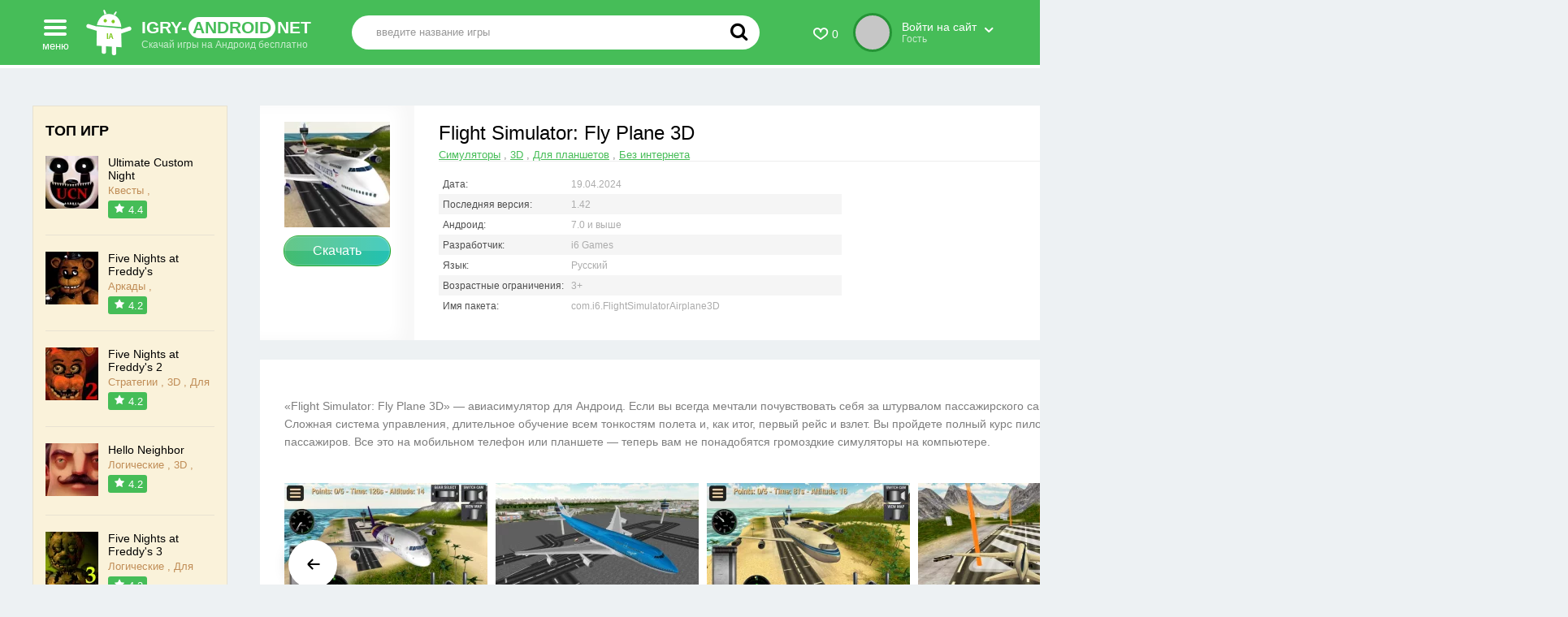

--- FILE ---
content_type: text/html; charset=utf-8
request_url: https://igry-android.net/simulyatory/221-flight-simulator-fly-plane-3d.html
body_size: 32429
content:
<!DOCTYPE html>
<html xmlns="http://www.w3.org/1999/xhtml" lang="ru">
<head>
	<meta http-equiv="X-UA-Compatible" content="IE=edge" />
    <meta name="viewport" content="width=device-width, initial-scale=1.0" />
    <title>Flight Simulator: Fly Plane 3D скачать на Андроид бесплатно</title>
<meta charset="utf-8">
<meta name="description" content="Flight Simulator: Fly Plane 3D — авиасимулятор для Андроид. Сложная система управления, длительное обучение всем тонкостям полета и, как итог, первый рейс и взлет.">
<link rel="canonical" href="https://igry-android.net/simulyatory/221-flight-simulator-fly-plane-3d.html">
<link rel="preconnect" href="https://igry-android.net/" fetchpriority="high">
<meta property="twitter:title" content="Flight Simulator: Fly Plane 3D скачать на Андроид бесплатно">
<meta property="twitter:url" content="https://igry-android.net/simulyatory/221-flight-simulator-fly-plane-3d.html">
<meta property="twitter:card" content="summary_large_image">
<meta property="twitter:image" content="https://igry-android.net/uploads/posts/2020-04/1588111151_flight-simulator-fly-plane-3d.webp">
<meta property="twitter:description" content="Геймплей «Flight Simulator: Fly Plane 3D» начинается с основ — с обучения. Как и в реальной жизни, в симуляторе никто не выпустит вас на реальный рейс, пока вы не проявите себя и не пройдете все экзамены. Во время тренировок по летному мастерству вы будете изучать тонкости полета, взлета и посадки,">
<meta property="og:type" content="article">
<meta property="og:site_name" content="Лучшие игры на Андроид скачать бесплатно на русском языке без регистрации">
<meta property="og:title" content="Flight Simulator: Fly Plane 3D скачать на Андроид бесплатно">
<meta property="og:url" content="https://igry-android.net/simulyatory/221-flight-simulator-fly-plane-3d.html">
<meta property="og:image" content="https://igry-android.net/uploads/posts/2020-04/1588111151_flight-simulator-fly-plane-3d.webp">
<meta property="og:description" content="Геймплей «Flight Simulator: Fly Plane 3D» начинается с основ — с обучения. Как и в реальной жизни, в симуляторе никто не выпустит вас на реальный рейс, пока вы не проявите себя и не пройдете все экзамены. Во время тренировок по летному мастерству вы будете изучать тонкости полета, взлета и посадки,">
    
   
    
    <link rel="stylesheet" type="text/css" href="/engine/classes/min/index.php?f=/templates/gamedroid/css/fancy.css&amp;7" />
    <link rel="stylesheet" type="text/css" href="/engine/classes/min/index.php?f=/templates/gamedroid/lazydev/dle_subscribe/assets/dle_subscribe_style.css&amp;7" />
    
    
    
	
	
	
	
	<style>
.full-news-info{background:#fff;margin:0 0 20px;display:flex}
.full-news-info-left{width:190px;text-align:center;-moz-box-shadow:inset -18px 0 18px rgba(0,0,0,.03);-webkit-box-shadow:inset -18px 0 18px rgba(0,0,0,.03);box-shadow:inset -18px 0 18px rgba(0,0,0,.03);padding:20px 0}
.full-news-image{width:130px;height:130px;overflow:hodden;margin:0 auto 10px}
.full-news-image img{width:130px;height:130px}
.full-news-d{cursor:pointer;width:130px;margin:0 auto 20px;height:36px;line-height:36px;-moz-border-radius:18px;-webkit-border-radius:18px;border-radius:18px;border:1px solid #1fa72c;background-image:-moz-linear-gradient(left,#46bc6f 0%,#24c2b5 100%);background-image:-o-linear-gradient(left,#46bc6f 0%,#24c2b5 100%);background-image:-webkit-linear-gradient(left,#46bc6f 0%,#24c2b5 100%);background-image:linear-gradient(left,#46bc6f 0%,#24c2b5 100%);-moz-box-shadow:inset 0 0 2px rgba(252,252,252,.75);-webkit-box-shadow:inset 0 0 2px rgba(252,252,252,.75);box-shadow:inset 0 0 2px rgba(252,252,252,.75);color:#fff;font-size:16px;font-weight:300;position:relative}
.full-news-d:after{content:'';width:100%;height:50%;background:rgba(255,255,255,0.17);position:absolute;left:0;top:0}
.full-news-d:hover{background:#46bd58}
.full-news-fav a span{display:inline-block;vertical-align:top;padding:0 0 0 40px;position:relative;color:#adadad;font-size:12px;line-height:16px;text-align:left}
.full-news-fav a span i{color:#f57d8b;font-size:38px;position:absolute;left:-11px;top:-4px}
.full-news-fav a:hover span{color:#000}
.full-news-fav a:hover span i{color:#ff001e}
.masha_index{display:none!important}
.full-news-info-right{flex:1;padding:20px 30px 30px}
.full-news-title{position:relative;padding:0 230px 0 0;margin:0 0 15px;border-bottom:1px #ededed solid}
.full-news-title h1{color:#000;font-size:24px;font-weight:300;padding:0;margin:0 0 5px}
.full-news-cat a{color:#46bd57;font-size:13px;text-decoration:underline}
.full-news-cat a:hover{color:#828282}
.full-news-title-soc{position:absolute;right:0;top:10px}
.full-news-info-col{display:flex}
.full-news-stat{flex:1}
.stat-line{font-size:12px;color:#acacac;padding:6px 5px 5px;max-width:486px;overflow:hidden;white-space:nowrap;text-overflow:ellipsis}
.stat-line:nth-child(2n){background:#f5f5f5}
.stat-line i{font-style:normal;display:inline-block;vertical-align:top;width:158px;color:#4f4f4f}
.stat-line a{color:#46bd57;font-size:13px;text-decoration:underline}
.stat-line a:hover{color:#828282}
.full-news-rating{width:174px;text-align:center;display:flex;justify-content:center;align-items:center;flex-direction:column}
.rate-box{-moz-border-radius:4px;-webkit-border-radius:4px;border-radius:4px;background:#38bb4c;padding:5px 20px;color:#fff;margin-bottom:12px}
.rate-num{font-size:37px;font-weight:300}
.rate-title{font-size:12px}
.rate-stars{margin-bottom:12px}
.full-news-content{padding:30px;background:#fff;margin:0 0 30px}
.full-news-text{font-size:14px;line-height:22px;color:#7e7e7e;margin:16px 0 40px}
.full-news-text img{max-width:100%;margin-bottom:20px}
.full-news-text a,.ftl a{color:#38bb4c;text-decoration:underline}
.full-news-text a:hover,.ftl a:hover{color:#000}
.full-news-text p{padding:0;margin:0 0 20px;line-height:26px}
.full-news-text h1,.full-news-text h2{color:#0a0a0a;font-size:20px;font-weight:500;margin:10px 0 20px;padding:0}
.full-news .toggle-shad{background:#fff;background:-moz-linear-gradient(0deg,rgba(255,255,255,1) 0%,rgba(255,255,255,0) 100%);background:-webkit-linear-gradient(0deg,rgba(255,255,255,1) 0%,rgba(255,255,255,0) 100%);background:linear-gradient(0deg,rgba(255,255,255,1) 0%,rgba(255,255,255,0) 100%);filter:progid:DXImageTransform.Microsoft.gradient(startColorstr="#fff",endColorstr="#fff",GradientType=1)}
.sld-hidden{height:0;overflow:hidden}
.full-news-tabs{margin:0 0 30px}
.full-news-tabs .index-tabs{margin:0 0 10px}
.full-news-tabs .index-tabs span{cursor:pointer;padding:0 20px;height:32px;line-height:32px;display:inline-block;vertical-align:top;margin:0 5px 0 0;border:1px solid #dedede;-moz-border-radius:3px;-webkit-border-radius:3px;border-radius:3px;background:#fff;color:#bebebe;font-size:14px}
.full-news-tabs .index-tabs span:hover{opacity:.8}
.full-news-tabs span.active-ttab{background:#38bb4c;border:1px solid #38bb4c;color:#fff}
.full-news-tabs .tt-panel{position:relative}
.slider-block{position:relative}
.sld1{width:880px;margin:0 0 10px}
.swiper-scrollbar{position:relative;left:0;bottom:0;z-index:50;height:10px;width:100%;background:#f2f2f2;-moz-border-radius:5px;-webkit-border-radius:5px;border-radius:5px;cursor:pointer}
.swiper-scrollbar-drag{background:#cdeeeb;background:#38bb4c}
.swiper-scrollbar-drag:hover{background:#38bb4c}
.gal-item{overflow:hidden}
.gal-item img{max-height:250px}
.slider-block-nav{position:absolute;right:0;top:-44px}
.slider-block-nav > div{cursor:pointer;display:inline-block;vertical-align:top;height:32px;width:34px;text-align:center;line-height:32px;margin:0 0 0 4px;border:1px solid #dedede;-moz-border-radius:3px;-webkit-border-radius:3px;border-radius:3px;color:#bebebe;font-size:14px;outline:none}
.slider-block-nav > div:hover{background:#f5f5f5}
.full-news-video{position:relative;padding-bottom:56.25%;height:0;overflow:hidden}
.full-news-video iframe,.full-news-video embed,.full-news-video object{position:absolute;top:0;left:0;width:100%!important;height:100%!important}
.full-news-casche{margin:0 -30px 40px;padding:30px 30px 20px;background:#ecfffa;border-top:1px #abdbbd dashed;border-bottom:1px #abdbbd dashed}
.full-news-casche-title{color:#000;font-size:18px;font-weight:300;margin:0 0 20px}
.full-news-download-title{color:#000;font-size:18px;font-weight:300;margin:0 0 15px;display:flex;justify-content:space-between}
.full-news-download-title h2{font-size:22px;font-weight:300;margin:0;padding:0;display:inline}
.full-news-download-title > span:first-child{margin-right:15px;flex:1}
.vericon-t{height:18px;line-height:18px;color:#116b5d;font-size:12px;font-weight:500;padding:0 15px 0 0}
.vericon{width:16px;height:16px;border:1px solid #ddd;background:#f4f4f4;-moz-border-radius:100%;-webkit-border-radius:100%;border-radius:100%;position:relative;display:inline-block;vertical-align:top;margin:0 5px 0 0}
.vericon i{color:#818181;font-size:12px;position:absolute;left:-0.5px;display:block}
.download-link{border:1px solid #1fa72c;-moz-border-radius:26px;-webkit-border-radius:26px;border-radius:26px;-moz-box-shadow:inset 0 0 2px rgba(252,252,252,.75);-webkit-box-shadow:inset 0 0 2px rgba(252,252,252,.75);box-shadow:inset 0 0 2px rgba(252,252,252,.75);display:flex;background-image:-moz-linear-gradient(left,#46bc6f 0%,#24c2b5 100%);background-image:-o-linear-gradient(left,#46bc6f 0%,#24c2b5 100%);background-image:-webkit-linear-gradient(left,#46bc6f 0%,#24c2b5 100%);background-image:linear-gradient(left,#46bc6f 0%,#24c2b5 100%);justify-content:space-between;align-items:center;padding:7px;position:relative;margin:0 0 7px}
.download-link:after{content:'';display:block;-moz-border-radius:26px 26px 0 0;-webkit-border-radius:26px 26px 0 0;border-radius:26px 26px 0 0;background:rgba(255,255,255,0.13);height:50%;width:100%;position:absolute;left:0;top:0}
.download-link-size{height:34px;line-height:34px;-moz-border-radius:17px;-webkit-border-radius:17px;border-radius:17px;background:#fff;color:#5f5f5f;font-size:13px;padding:0 15px 0 10px}
.download-link-size i{color:#45bd73;font-size:14px}
.download-link-extension {height: 34px;line-height: 34px;border-radius: 17px;background: #fff;color: #5f5f5f;font-size: 13px;padding: 0 10px;}
.download-link-title{flex:1;padding:0 10px;color:#fff;font-size:16px}
.download-link-info{color:#116b5d;font-size:13px;margin-right: 10px;}
.fhelp_apk,.fhelp_apks,.fhelp_xapk,.fhelp_kesh{cursor:pointer}
.fhelp_apk:hover,.fhelp_apks:hover,.fhelp_xapk:hover,.fhelp_kesh:hover{background:#f5f5f5}
/*===virustotal===*/
.vt-check-info {text-align: left;}
.vt-check-info span, .vt-check-info span a {color: #116b5d; border-bottom: 1px dashed #116b5d; font-weight: 500; font-size: 12px;}
.vt-check-info span {margin-bottom: 5px;display: inline-block;}
.vt-get-stat {text-decoration: underline; cursor: pointer; height: 18px; line-height: 18px; color: #818181; font-size: 12px; font-weight: 500; text-align: center; margin-right: 16px;}
.full-news-download {margin: 0 0 10px 0;}
.vt-get-stat1 {text-decoration: none; cursor: pointer; height: 18px; line-height: 18px; color: #818181; font-size: 12px; font-weight: 500; padding: 0 15px 0 0; text-align: center; margin: 0 0 20px 0;}
/*===end virustotal===*/
/*===architecture===*/
.min-vers {color: #f2efef; font-size: 12px; display: block;}
.mv-right {margin-right: 10px;}
/*===end architecture===*/
/*===permission======*/
.apk-tabs {display: flex;flex-wrap: wrap;font-size: 12px;font-weight: 500;color: #707070;}
.apk-tabs i {display: inline-block;margin-right: 5px;color: #707070;font-size: 12px;}
.perm-info, .virus-info {display: none;margin-bottom: 16px;font-size: 12px;color: #707070;line-height: 1.3;}
.apk-permission-btn {cursor: pointer;text-decoration: underline;margin-right: 16px;}
/*===permission======*/
/*===FileRating======*/
.f-rating{display:flex;align-items:center}
.f-rating-bar{display:flex;height:7px;background:#eee;width:130px;margin:0 8px;border-radius:4px;overflow:hidden}
.f-rating-plus span{font-size:14px}
.f-rating-plus,.f-rating-minus{display:flex;align-items:center}
.f-rating-minus span{font-size:14px}
.f-rating-minus{font-size:22px;color:#f57d8b;padding:5px 0 0}
.f-rating-plus{color:#46bd58;font-size:22px;padding-top:2px}
.f-rating-bar-plus{background:#46bd58;height:7px}
.f-rating-bar-minus{height:7px;background:#f57d8b}
.apk-tabs-frating{display:flex;align-items:baseline;justify-content:space-between;margin:8px 0 16px}
.f-rating-area{display:flex;align-items:center}
.f-rating-q{font-weight:500}
/*===FileRating======*/
.full-news-soc{height:24px;line-height:24px;color:#818181;font-size:13px;display:flex;margin:30px 0 25px 0}
.full-news-soc > div:first-child{margin-right:15px}
.full-news-soc-text{margin-right:10px}
.full-news-ll{margin:30px 0 0 0}
.full-news-ll a{display:inline-block;vertical-align:top;height:30px;line-height:30px;padding:0 6px;-moz-border-radius:20px;-webkit-border-radius:20px;border-radius:10px;color:#7c7c7c;font-size:13px;margin:0 10px 10px 0;border:1px solid #eaeaea}
.full-news-ll a.glink{border:1px solid #eaeaea;background:#fff url(/templates/gamedroid/images/google_play-icon.svg) 25px center no-repeat;background-size:auto 50%;padding-left:55px}
.full-news-ll a.glink:hover{background-color:#dcf6d3;border:1px #c7e0be solid}
.full-news-ll a.oldlink{border:1px solid #cae4dd;background:#ebfff9;color:#7c7c7c}
.full-news-ll a.oldlink:hover{background:#d4ebe5;-moz-box-shadow:inset 0 0 2px rgba(252,252,252,.75);-webkit-box-shadow:inset 0 0 2px rgba(252,252,252,.75);box-shadow:inset 0 0 2px rgba(252,252,252,.75)}
.full-news-ll a.helplink:hover{background:#f5f5f5}
.full-news-lll{margin-left:20px}
.full-news-lll a{display:inline-block;vertical-align:top;height:40px;line-height:40px;padding:0 25px;-moz-border-radius:20px;-webkit-border-radius:20px;border-radius:20px;color:#7c7c7c;font-size:13px;border:1px solid #eaeaea}
.full-news-lll a:first-child{margin-left:0}
.full-news-lll a.glink{border:1px solid #eaeaea;background:#fff url(/templates/gamedroid/images/google_play-icon.svg) 25px center no-repeat;background-size:auto 50%;padding-left:55px}
.full-news-lll a.glink:hover{background-color:#dcf6d3;border:1px #c7e0be solid}
.full-news-lll a.oldlink{border:1px solid #cae4dd;background:#ebfff9;color:#7c7c7c}
.full-news-lll a.oldlink:hover{background:#d4ebe5;-moz-box-shadow:inset 0 0 2px rgba(252,252,252,.75);-webkit-box-shadow:inset 0 0 2px rgba(252,252,252,.75);box-shadow:inset 0 0 2px rgba(252,252,252,.75)}
.full-news-lll a.uploadlink{border:1px solid #e5e3de;background:#fff9eb}
.full-news-lll a.uploadlink:hover{background:#ffead1}
.full-news-lll a.helplink:hover{background:#f5f5f5}
.old-hidden{display:none;padding:10px 0 20px}
.help-hidden{display:none;padding:10px 0 0}
.active-ll{background:#38bb4c!important;border:1px solid #38bb4c!important;color:#fff!important}
.comment-block{-moz-border-radius:5px;-webkit-border-radius:5px;border-radius:5px;background:#fff;padding:30px;margin:0 0 30px}
.comment-block-title{color:#000;font-size:24px;font-weight:300;margin:0 0 15px; display: flex; justify-content: space-between; flex-wrap: wrap;}
.comments-intro{color:#8f8f8f;font-size:13px;line-height:18px;padding:25px;border:1px #e1e1e1 dashed;margin:0 0 25px}
.comments-intro a{color:#4dbb5e;border-bottom:1px #4dbb5e solid}
.comments-intro a:hover{color:#000;border-bottom:1px #000 solid}
.comment-block-content .gray-theme.fr-toolbar.fr-top{display:none}
.comment-block-content .gray-theme.fr-box.fr-basic .fr-element,#comments{border:1px solid #e4e4e4;background:#fff;padding:20px!important;color:#c8c8c8;outline:none;font-family:'Arial',sans-serif!important}
.comment-block-content .gray-theme.fr-box.fr-basic.fr-top .fr-wrapper,#comments{-webkit-box-shadow:none;-moz-box-shadow:none;box-shadow:none}
.comment-block-content .gray-theme.fr-box.fr-basic .fr-element:after{content:'текст комментария';position:absolute;margin-top:-20px;color:#c8c8c8}
.csc:after{display:none}
.tt-panel{display:none}
.title_spoiler{position:relative;padding:0;margin:0}
.title_spoiler a:last-child{background:url(/templates/gamedroid/images/title_spoiler.jpg) left top repeat-x;display:block;line-height:24px;padding:0 10px 0 30px;text-decoration:none;color:#3b3b3b;font-weight:700;border-radius:5px;-webkit-border-radius:5px;-moz-border-radius:5px;height:24px}
.title_spoiler img{position:absolute;left:5px;top:27px}
.title_spoiler svg{vertical-align:middle;margin-top:-4px;margin-right:7px;height:16px;width:16px}
.text_spoiler{border:1px #ececec solid;padding:10px;border-radius:5px;-webkit-border-radius:5px;-moz-border-radius:5px;margin:-5px 0 0}
.mass_comments_action{display:none}
#vk_groups,#vk_groups iframe{width:100%!important}
.comments-block{text-align:left}
.comments-block-title{color:#000;font-size:18px;margin:0 0 20px}
.comments-tree-list{padding:0;margin:0}
.comments-tree-list li{list-style-type:none;margin:0;padding:0}
.comments-tree-list ol{background:url(/templates/gamedroid/images/comments-tree.png) 10px top no-repeat;padding:0 0 0 45px}
.mcom-item-group{display:inline-block;vertical-align:top;position:relative;top:13px;color:#afafaf;font-size:11px;height:22px;line-height:22px;padding:0 10px;background:#fff;-moz-border-radius:12px;-webkit-border-radius:12px;border-radius:12px;border:1px solid #e5e5e5;left:-5px}
.com-item .mcom-content{display:flex;justify-content:space-between;align-items:center;flex-wrap:wrap}
.com-item-left{flex:1;padding-right:50px}
.com-item-right{display:flex;justify-content:center;align-items:center}
.com-item-right a{color:#bebebe;font-size:14px}
.com-item-right a:hover{color:#4dbb5e}
.com-item-right a:first-child:hover{color:red}
.com-reting{padding:0 10px;color:#4dbb5d;font-size:13px;font-weight:500}
.comments-item-links{font-size:11px;padding:10px 0 0;width:100%}
.comments-item-links a{color:#adbbc2;margin-right:10px;border-bottom:1px #adbbc2 solid}
.comments-item-links a:hover{color:#000;border-bottom:1px #adbbc2 solid}
.quote{background:#e3f7d2;border: 2px #bddcaa dashed;padding: 20px 10px 20px 50px;color:#1c5612;clear:both;border-radius:3px;-webkit-border-radius:3px;-moz-border-radius:3px;margin:0 0 10px;font-size:13px;position: relative;}
.quote a{color:#000}
.quote:before {content: "\2714";position: absolute;font-size: 24px;left: 20px;top: 10px;color: #1c5612;}
.video {position: relative;padding-bottom: 56.25%;height: 0;overflow: hidden;margin: 0 0 15px 0;}
.video iframe {position: absolute;top: 0;left: 0;width: 100% !important;height: 100% !important;}
.video-slide{position:relative;background-size:cover;width:250px!important;height:200px;overflow:hidden}
.video-slide2{width:250px!important;height:200px;overflow:hidden;display:flex;flex-direction:column;justify-content:center;align-items:center;background:#eff3f0}
.video-slide2 > a img{max-height:110px}
.video-open{height:40px;border-radius:29px;cursor:pointer;bottom:18px;background-image:linear-gradient(90deg,#46bd58 0%,#46bd58 100%);display:flex;justify-content:center;align-items:center;line-height:40px;box-sizing:border-box;color:#fff;font-size:14px;padding:0 20px;margin:15px 0 0}
.video-open i{display:block;width:24px;height:24px;background:url("data:image/svg+xml,%3Csvg width='24' height='24' viewBox='0 0 24 24' fill='none' xmlns='http://www.w3.org/2000/svg'%3E%3Cpath d='M9.00014 17.88V6.71004C8.99898 6.51141 9.05701 6.31695 9.16681 6.15143C9.27661 5.98591 9.43321 5.85684 9.61666 5.78067C9.8001 5.7045 10.0021 5.68469 10.1968 5.72376C10.3916 5.76283 10.5703 5.85901 10.7101 6.00004L16.2902 11.59C16.4764 11.7774 16.5809 12.0309 16.5809 12.295C16.5809 12.5592 16.4764 12.8127 16.2902 13L10.7101 18.59C10.5703 18.7311 10.3916 18.8272 10.1968 18.8663C10.0021 18.9054 9.8001 18.8856 9.61666 18.8094C9.43321 18.7332 9.27661 18.6042 9.16681 18.4387C9.05701 18.2731 8.99898 18.0787 9.00014 17.88Z' fill='%23fff'/%3E%3C/svg%3E%0A") center center no-repeat;margin:0}
.video-open:hover{background:#1bc935}
.ttslider{position:relative;margin:0 0 30px}
.ttslider-wrap{overflow:hidden;width:100%}
.ttslider-src{position:relative;width:100%;height:100%;z-index:1;display:flex;transition-property:transform;box-sizing:content-box;align-items:flex-end;justify-content:flex-start;transition-duration:300ms}
.ttslider-item{flex-shrink:0;position:relative;transition-property:transform;margin-right:10px;height:200px!important}
.ttslider-item:last-child{margin-right:0}
.ttslider-item img{height:100%}
.ttslider-item a:not(.video-open),.ttslider-item img,span.ltop-image{display:block}
.ttslider-right,.ttslider-left{box-shadow:0 0 18px 0 rgba(0,0,0,0.19);width:60px;height:60px;border-radius:100%;position:absolute;right:5px;top:calc(50% - 30px);background:#fff;opacity:.9;cursor:pointer;z-index:222}
.ttslider-left{right:auto;left:5px;transform:rotate(180deg)}
.ttslider-right:after,.ttslider-left:after{background:url("data:image/svg+xml,%3Csvg width='24' height='24' viewBox='0 0 24 24' fill='none' xmlns='http://www.w3.org/2000/svg'%3E%3Cpath d='M18.0001 11.9999C17.9952 11.4738 17.7832 10.9708 17.4101 10.5999L13.1201 6.29995C12.9327 6.1137 12.6792 6.00916 12.4151 6.00916C12.1509 6.00916 11.8974 6.1137 11.7101 6.29995C11.6163 6.39291 11.5419 6.50351 11.4912 6.62537C11.4404 6.74723 11.4143 6.87794 11.4143 7.00995C11.4143 7.14196 11.4404 7.27266 11.4912 7.39452C11.5419 7.51638 11.6163 7.62698 11.7101 7.71995L15.0001 10.9999H5.00006C4.73484 10.9999 4.48049 11.1053 4.29295 11.2928C4.10542 11.4804 4.00006 11.7347 4.00006 11.9999C4.00006 12.2652 4.10542 12.5195 4.29295 12.707C4.48049 12.8946 4.73484 12.9999 5.00006 12.9999H15.0001L11.7101 16.2899C11.5218 16.4769 11.4154 16.731 11.4145 16.9964C11.4136 17.2618 11.5181 17.5166 11.7051 17.7049C11.892 17.8932 12.1462 17.9996 12.4115 18.0005C12.6769 18.0014 12.9318 17.8969 13.1201 17.7099L17.4101 13.4099C17.7856 13.0366 17.9978 12.5295 18.0001 11.9999Z' fill='%23000'/%3E%3C/svg%3E%0A") center center no-repeat;background-size:26px auto;display:block;width:100%;height:100%;content:''}
.ttslider-right:hover,.ttslider-left{opacity:1}
.form-line-tt{margin:0 0 15px}
.form-line-tt-left{display:inline-block;vertical-align:top;margin:0 10px 0 0;padding:5px 0 0}
.form-line-tt-right{display:inline-block;vertical-align:top}
.form-line-com{display:inline-block;vertical-align:top;width:180px;margin:0 20px 10px 0}
.form-line-tt input,.form-line-com input{border:1px solid #e4e4e4;background:#fff;color:#c8c8c8;font-size:13px;height:38px;line-height:38px;padding:0 20px;margin:0;box-sizing:border-box;-moz-box-sizing:border-box;-webkit-box-sizing:border-box}
.form-line-tt input::-webkit-input-placeholder,.form-line-com input::-webkit-input-placeholder{color:#c8c8c8}
.form-line-tt input:-ms-input-placeholder,.form-line-com input:-ms-input-placeholder{color:#c8c8c8}
.form-line-tt input::placeholder,.form-line-com input::placeholder{color:#c8c8c8}
#comments::placeholder{color:#c8c8c8}
#comments:focus::placeholder{color:transparent}
#comments_list.c-load {background:#fff;text-align:center;padding:20px}
.form-line-com input{width:100%}
.form-line-tt textarea{border:1px solid #e3e3e3;background:#e9e9e9;-moz-box-shadow:inset 0 0 5px rgba(0,0,0,.05);-webkit-box-shadow:inset 0 0 5px rgba(0,0,0,.05);box-shadow:inset 0 0 5px rgba(0,0,0,.05);color:#5c5c5c!important;-moz-border-radius:3px;-webkit-border-radius:3px;border-radius:3px;padding:7px 10px!important;margin:0}
.form-submit-block-tt{margin:0 0 10px;padding:10px 0}
.form-button-tt:hover{background:#f1f1f1;-moz-box-shadow:inset 0 -9px 18px rgba(0,0,0,.06),0 1px 1px rgba(255,255,255,.75);-webkit-box-shadow:inset 0 -9px 18px rgba(0,0,0,.06),0 1px 1px rgba(255,255,255,.75);box-shadow:inset 0 -9px 18px rgba(0,0,0,.06),0 1px 1px rgba(255,255,255,.75)}
.form-button-tt{cursor:pointer;width:130px;margin:0 auto;height:36px;line-height:34px;-moz-border-radius:18px;-webkit-border-radius:18px;border-radius:18px;border:1px solid #1fa72c;background-image:-moz-linear-gradient(left,#46bc6f 0%,#24c2b5 100%);background-image:-o-linear-gradient(left,#46bc6f 0%,#24c2b5 100%);background-image:-webkit-linear-gradient(left,#46bc6f 0%,#24c2b5 100%);background-image:linear-gradient(left,#46bc6f 0%,#24c2b5 100%);-moz-box-shadow:inset 0 0 2px rgba(252,252,252,.75);-webkit-box-shadow:inset 0 0 2px rgba(252,252,252,.75);box-shadow:inset 0 0 2px rgba(252,252,252,.75);color:#fff;font-size:16px;font-weight:300;position:relative}
.form-button-tt:after{content:'';width:100%;height:50%;background:rgba(255,255,255,0.17);position:absolute;left:0;top:0}
.form-button-tt:hover{background:#46bd58}
.add-comment-title{font-size:18px;margin:0 0 10px;padding:0 0 10px;border-bottom:1px #ccc solid}
.add-comment .form-line-tt-left{width:80px}
.ui-dialog{border:1px solid #ededed;background:#fff;text-align:left;color:#616161;font-size:16px;-moz-box-shadow:0 0 18px rgba(0,0,0,.14);-webkit-box-shadow:0 0 18px rgba(0,0,0,.14);box-shadow:0 0 18px rgba(0,0,0,.14);z-index:2}
.ui-dialog-titlebar{border-bottom:1px solid #ededed;padding:10px 20px;position:relative;cursor:move}
.ui-dialog-titlebar-close{background:url(/templates/gamedroid/images/close.png) left top no-repeat;width:32px;height:30px;right:5px;top:5px;font-size:0;display:block;position:absolute;transition:all .3s ease;-webkit-transition:all .3s ease;-o-transition:all .3s ease;-moz-transition:all .3s ease;opacity:.6;overflow:hidden;line-height:35px;text-indent:-100px}
.ui-dialog-titlebar-close:hover{-moz-transform:rotate(360deg);-ms-transform:rotate(360deg);-webkit-transform:rotate(360deg);-o-transform:rotate(360deg);transform:rotate(360deg);opacity:1}
.ui-dialog-content{padding:15px}
.ui-dialog-buttonset{background:#fafafa;height:47px;position:relative;border-top:1px #f2f2f2 solid;padding:13px 5px 0 0;text-align:right}
.ui-dialog-buttonset button{display:inline-block;margin:0 0 0 5px;padding:8px 10px;background:#e6e6e6;color:#6b6b6b;font-size:13px;border:0;cursor:pointer;-moz-border-radius:3px;-webkit-border-radius:3px;border-radius:3px}
.ui-dialog-buttonset button:hover{background:#ff9e2b;color:#fff}
.dle-popup-newpm .ui-dialog-content{padding:20px;font-size:14px}
.user-card-tt{padding:14px 0 0 140px;position:relative;min-height:115px}
#dleprofilepopup{height:auto!important}
.user-card-tt-left{position:absolute;left:10px;width:100px;top:10px;z-index:888}
.user-card-tt-image{border:3px solid #fff;-moz-box-shadow:0 0 8px rgba(0,0,0,.17);-webkit-box-shadow:0 0 8px rgba(0,0,0,.17);box-shadow:0 0 8px rgba(0,0,0,.17);-moz-border-radius:100px;-webkit-border-radius:100px;border-radius:100px;width:100px;height:100px;margin:0 0 5px;background:#e2e2e2}
.user-card-tt-image img{width:100px;height:100px;-moz-border-radius:100px;-webkit-border-radius:100px;border-radius:100px}
.user-card-tt-status{text-align:center;font-size:14px;margin-left:3px}
.user-card-tt-right{font-size:13px}
.user-card-tt-info-left{margin:0 5px 0 0}
.user-card-tt-info-line{color:#8b8b8b}
.user-card-tt-info-line:first-child{margin:0 0 10px}
.user-card-tt-info-line span{color:#000}
.user-card-tt-info-line i{color:#3b90cb;font-style:normal}

.rating{width:130px;height:24px}
.unit-rating{list-style:none;margin:0;padding:0;width:130px;height:24px;position:relative;background-image:url(/templates/gamedroid/dleimages/rating.png);background-position:top left;background-repeat:repeat-x}
.unit-rating li{text-indent:-90000px;padding:0;margin:0;float:left}
.unit-rating li a{display:block;width:24px;height:24px;text-decoration:none;text-indent:-9000px;z-index:17;position:absolute;padding:0}
.unit-rating li a:hover{background-image:url(/templates/gamedroid/dleimages/rating.png);background-position:left center;z-index:2;left:0}
.unit-rating a.r1-unit{left:0}
.unit-rating a.r1-unit:hover{width:26px}
.unit-rating a.r2-unit{left:26px}
.unit-rating a.r2-unit:hover{width:52px}
.unit-rating a.r3-unit{left:52px}
.unit-rating a.r3-unit:hover{width:78px}
.unit-rating a.r4-unit{left:78px}
.unit-rating a.r4-unit:hover{width:104px}
.unit-rating a.r5-unit{left:104px}
.unit-rating a.r5-unit:hover{width:130px}
.unit-rating li.current-rating{background-image:url(/templates/gamedroid/dleimages/rating.png);background-position:left bottom;position:absolute;height:24px;display:block;text-indent:-9000px;z-index:1}
.bbcodes{background-color:#fff;border:1px solid #e0e0e0;font-size:11px;font-family:tahoma;height:20px;background-repeat:repeat-x;font-weight:700}
.com-item .save-buttons .bbcodes{color:#000;cursor:pointer}
.bbcodes_poll{background-color:#fff;border:1px solid #e0e0e0;color:#fff;font-size:11px;font-family:tahoma;width:120px;height:20px;background-repeat:repeat-x;font-weight:700}

.navigation{clear:both;padding:20px 0 10px;text-align:center;width:100%;margin:0 0 40px}
.navigation-center{display:inline-block;vertical-align:top}
.navigation-center a{display:inline-block;vertical-align:top;width:40px;height:40px;text-align:center;line-height:40px;-moz-border-radius:100%;-webkit-border-radius:100%;border-radius:100%;background:#fff;font-size:13px;color:#818181;font-weight:500;margin:0 3px 10px}
.navigation-center a:hover{color:#fff;background:#4dbb5e}
.navigation-center span{display:inline-block;vertical-align:top;width:40px;height:40px;text-align:center;line-height:40px;-moz-border-radius:100%;-webkit-border-radius:100%;border-radius:100%;font-size:13px;color:#818181;font-weight:500;background:#dae2e6;margin:0 3px 10px}
.load-news{display:inline-block;vertical-align:top;cursor:pointer;height:40px;line-height:40px;padding:0 80px;-moz-border-radius:20px;-webkit-border-radius:20px;border-radius:20px;background-image:-moz-linear-gradient(left,#46bc6f 0%,#24c2b5 100%);background-image:-o-linear-gradient(left,#46bc6f 0%,#24c2b5 100%);background-image:-webkit-linear-gradient(left,#46bc6f 0%,#24c2b5 100%);background-image:linear-gradient(left,#46bc6f 0%,#24c2b5 100%);color:#fff;font-size:14px;font-weight:500}
.load-news:hover{background:#46bd58}
.alert-load{position:fixed;left:0;top:0;width:100%;height:100%;z-index:99999;background:rgba(255,255,255,0.8);display:flex;align-items:center;justify-content:center;color:#000;font-weight:300;font-size:24px}
.nopages{padding:30px;text-align:center;color:#000;font-weight:300;font-size:24px}

.toggle-shad{background:#edf1f3;background:-moz-linear-gradient(0deg,rgba(237,241,243,1) 0%,rgba(237,241,243,0) 100%);background:-webkit-linear-gradient(0deg,rgba(237,241,243,1) 0%,rgba(237,241,243,0) 100%);background:linear-gradient(0deg,rgba(237,241,243,1) 0%,rgba(237,241,243,0) 100%);filter:progid:DXImageTransform.Microsoft.gradient(startColorstr="#edf1f3",endColorstr="#edf1f3",GradientType=1);position:absolute;left:0;bottom:0;z-index:222;height:90px;width:100%}
.site-info-text2 .toggle-shad{display:none}
.toggle-text{overflow:hidden;position:relative}
.toggle-text-btn{position:absolute;left:50%;bottom:0;width:40px;height:40px;line-height:40px;text-align:center;color:#fff;-moz-border-radius:100%;-webkit-border-radius:100%;border-radius:100%;margin:0 0 0 -20px;background:#46bd58;font-size:24px;cursor:pointer}
.toggle-text-btn:hover{background:#40cdbc}

.full-news-text ul,.full-page-text ul{margin:0 0 20px;padding:0}
.full-news-text ul li,.full-page-text ul li{list-style-type:none;display:block;padding:0 0 6px 25px;margin:0;position:relative}
.full-news-text ul li:after,.full-page-text ul li:after{width:8px;height:8px;-moz-border-radius:100%;-webkit-border-radius:100%;border-radius:100%;background:#46bd58;position:absolute;left:0;top:7px;content:'';display:block}
.full-news-text ol,.full-page-text ol{margin:0 0 20px;padding:0;counter-reset:listitem}
.full-news-text ol li,.full-page-text ol li{list-style-type:none;display:block;padding:0 0 6px 33px;margin:0;position:relative}
.full-news-text ol li:before,.full-page-text ol li:before{counter-increment:listitem;content:counters(listitem, '') '';width:20px;height:20px;background:#46bd58;position:absolute;-moz-border-radius:100%;-webkit-border-radius:100%;border-radius:100%;left:0;top:0;display:block;font-size:12px;color:#fff;text-align:center;line-height:21px}

bb-pane h1{font-size:36px;margin-top:5px;margin-bottom:5px}
.bb-pane h2{font-size:30px;margin-top:5px;margin-bottom:5px}
.bb-pane h3{font-size:24px;margin-top:5px;margin-bottom:5px}
.bb-pane h4{font-size:18px;margin-top:5px;margin-bottom:5px}
.bb-pane h5{font-size:14px;margin-top:5px;margin-bottom:5px}
.bb-pane h6{font-size:12px;margin-top:5px;margin-bottom:5px}
.bb-pane-dropdown{position:absolute;top:100%;left:0;z-index:1000;display:none;float:left;min-width:180px;padding:5px 0;margin:2px 0 0;list-style:none;font-size:11px;border:1px solid rgba(0,0,0,0.15);border-radius:4px;background:#fff;-webkit-box-shadow:0 1px 2px #dadada;-moz-box-shadow:0 1px 2px #dadada;box-shadow:0 1px 2px #dadada}
.bb-pane-dropdown > li > a{display:block;padding:3px 10px;clear:both;font-weight:400;line-height:1.42857;color:#333;white-space:nowrap}
.bb-pane-dropdown > li > a:hover,.bb-pane-dropdown > li > a:focus{text-decoration:none;color:#262626;background-color:#f5f5f5}
.bb-pane-dropdown .color-palette div .color-btn{width:17px;height:17px;padding:0;margin:0;border:1px solid #fff;cursor:pointer}
.bb-pane-dropdown .color-palette{padding:0 5px}
.bb-editor textarea{-moz-box-sizing:border-box;-webkit-box-sizing:border-box;box-sizing:border-box;padding:2px;border:1px solid #d7d7d7;width:100%;-webkit-box-shadow:inset 0 1px 1px rgba(0,0,0,0.075);box-shadow:inset 0 1px 1px rgba(0,0,0,0.075);-webkit-transition:border-color ease-in-out 0.15s,box-shadow ease-in-out .15s;transition:border-color ease-in-out 0.15s,box-shadow ease-in-out .15s;margin-top:-1px}
.editorcomm .bb-editor{width:565px}
.editorcomm .bb-editor textarea{height:200px}
.clr{clear:both}
.quick-edit-text{padding:.4em;width:350px}
.quick-edit-textarea{height:250px;box-sizing:border-box;padding:2px;border:1px solid #d7d7d7;width:100%;box-shadow:inset 0 1px 1px rgba(0,0,0,0.075);-webkit-transition:border-color ease-in-out 0.15s,box-shadow ease-in-out .15s;transition:border-color ease-in-out 0.15s,box-shadow ease-in-out .15s}
.clr{clear:both}
#marker-bar,#txtselect_marker{display:block;visibility:hidden;position:absolute;z-index:1200;opacity:0;-webkit-transition:opacity .4s,visibility .1s linear .4s;-moz-transition:opacity .4s,visibility .1s linear .4s;-o-transition:opacity .4s,visibility .1s linear .4s;transition:opacity .4s,visibility .1s linear .4s}
#txtselect_marker{cursor:pointer;background:url(../dleimages/marker.png) -0 -0 no-repeat}
#txtselect_marker:hover{background-position:-0 -32px}
#marker-bar{border:1px solid #ccc;border-radius:15px;background:#fff;padding:5px 10px;cursor:default;box-shadow:0 0 4px #ccc}
#marker-bar.show{-webkit-transition:opacity .4s,visibility 0;-moz-transition:opacity .4s,visibility 0;-o-transition:opacity .4s,visibility 0;transition:opacity .4s,visibility 0;opacity:1;visibility:visible}
#txtselect_marker.show{visibility:visible;width:32px;height:32px;-webkit-transition:opacity .4s,visibility 0;-moz-transition:opacity .4s,visibility 0;-o-transition:opacity .4s,visibility 0;transition:opacity .4s,visibility 0;opacity:1}
#marker-bar .masha-social,#marker-bar .masha-marker{cursor:pointer;display:block;margin:0 5px;float:left}
#marker-bar .masha-marker{line-height:1em;color:#aaa;border-bottom:1px dotted #aaa;margin-right:10px}
#marker-bar .masha-marker:hover{color:#ea3e26;border-color:#ea3e26}
.main-block--dev .content-block{display:flex;justify-content:space-between;flex-wrap:wrap}
.download_oldpm{display:flex;flex-wrap:wrap;flex-direction:column}
</style>
	
	<style>
 @font-face {
      font-family: 'fontello';
      src: url('/templates/gamedroid/inc/fontello.eot?34627108');
      src: url('/templates/gamedroid/inc/fontello.eot?34627108#iefix') format('embedded-opentype'),
           url('/templates/gamedroid/inc/fontello.woff?34627108') format('woff'),
           url('/templates/gamedroid/inc/fontello.ttf?34627108') format('truetype'),
           url('/templates/gamedroid/inc/fontello.svg?34627108#fontello') format('svg');
      font-weight: normal;font-style: normal; font-display: swap;
    }
    [class^="iconf-"]:before, [class*=" iconf-"]:before {
      font-family:"fontello";font-style:normal;font-weight:normal;speak:never;display:inline-block;text-decoration:inherit;width:1em;margin-right:.2em;text-align:center;font-variant:normal;text-transform:none;line-height:1em;margin-left:.2em;-webkit-font-smoothing:antialiased;-moz-osx-font-smoothing:grayscale;
    }
	
.iconf-plus-squared:before{content:'\f0fe'}
.iconf-minus-squared:before{content:'\f146'}
.iconf-youtube-1:before{content:'\55'}
.iconf-youtube:before{content:'\f167'}
.iconf-heart-broken:before{content:'\f028'}
.iconf-heart-3:before{content:'\2665'}
	
.iconf-plus-squared-1:before{content:'\229e'}
.iconf-minus-squared-1:before{content:'\229f'}
.iconf-menu:before{content:'\e800'}
.iconf-star-filled:before{content:'\e801'}
.iconf-star-4:before{content:'\e801'}
.iconf-info-1:before{content:'\e802'}
.iconf-arrows-cw:before{content:'\e803'}
.iconf-help-circled-alt:before{content:'\e804'}
.iconf-heart-1:before{content:'\e805'}
.iconf-down-open:before{content:'\e806'}
.iconf-search:before{content:'\e807'}
.iconf-search-4:before{content:'\e807'}
.iconf-star-1:before{content:'\e808'}
.iconf-right-open:before{content:'\e809'}
.iconf-vk:before{content:'\e80a'}
.iconf-twitter-bird-1:before{content:'\e80b'}
.iconf-paper-plane:before{content:'\e80c'}
.iconf-up-open:before{content:'\e80d'}
.iconf-cancel:before{content:'\e80e'}
.iconf-cancel-1:before{content:'\e80e'}
.iconf-download:before{content:'\e80f'}
.iconf-wrench:before{content:'\e810'}
.iconf-at:before{content:'\e811'}
.iconf-thumbs-up-1:before{content:'\e812'}
.iconf-thumbs-up:before{content:'\e812'}
.iconf-thumbs-down:before{content:'\e813'}
.iconf-thumbs-down-1:before{content:'\e813'}
.iconf-forward:before{content:'\e814'}
.iconf-ok:before{content:'\e815'}
.iconf-ok-2:before{content:'\e815'}
.iconf-plus:before{content:'\e816'}
.iconf-minus:before{content:'\e817'}
.iconf-angle-left:before{content:'\f104'}
.iconf-angle-right:before{content:'\f105'}
.iconf-yandex:before{content:'\f305'}
.iconf-odnoklassniki:before{content:'\f30c'}
.iconf-resize-vertical:before{content:'\2b0c'}
.footer-soc .iconf-twitter-bird-1 {font-size: 17px;line-height: 42px;}
.footer-soc .iconf-twitter-bird-1:before {margin: 2px 0 0 2px;}
body{padding:130px 0 0;margin:0;background:#edf1f3;text-align:center;font-family:'Arial',sans-serif;font-size:13px;color:#888}
input{font-family:'Arial',sans-serif!important;outline:none}
h1,h2,h3,h4{padding:0;margin:0 0 10px}
.zag_h2 {color: #0a0a0a;font-size: 20px;font-weight: 500;margin: 10px 0 20px;padding: 0;}
a{text-decoration:none}
img{border:none}
.head-line{background:#46bd58;border-bottom:4px #fff solid;position:fixed;left:0;top:0;width:100%;z-index:5555;transition:all .3s}
.sticky-hide{top:-100px}
.sticky{top:0}
.head-line2{width:1200px;text-align:left;margin:0 auto;height:80px;position:relative;display:flex;justify-content:space-between;align-items:center}
.head-left{display:flex;align-items:center}
.menu-btn{cursor:pointer;text-align:center;color:#fff;font-size:13px;cursor:pointer;line-height:5px;margin-top:-8px;margin-right:10px;display:inline-block;vertical-align:top}
.menu-btn i{display:block;font-size:40px}
.logo{display:inline-block;vertical-align:top;background:url(/templates/gamedroid/images/logo.png) left top no-repeat;height:56px;padding:0 0 0 68px}
.logo-title{color:#fff;font-size:21px;font-weight:700;display:block;height:26px;line-height:26px;text-transform:uppercase;margin:9px 0 0}
.logo-title i{font-style:normal;display:inline-block;vertical-align:top;height:26px;line-height:26px;background:#fff;color:#46bd58;-moz-border-radius:13px;-webkit-border-radius:13px;border-radius:13px;padding:0 5px;margin:0 2px}
.logo-text{font-size:12px;opacity:.7;color:#fff}
.head-center{flex:1;padding:0 50px}
.main-center-block{width:1200px;margin:0 auto;text-align:left;display:grid;grid-template-columns:240px minmax(0,1fr);grid-template-areas:"side content"}
.left-col{width:240px;grid-area:side;width:auto}
.right-col{margin:0 0 0 40px;flex:1;width:940px;grid-area:content;width:auto}

.footer{margin-top:40px;border-top:6px #46bd58 solid;background:#1d3c4d;padding:25px 20px;display:flex;flex-direction:column;justify-content:center;align-items:center}
.footer-soc{margin:0 0 10px}
.footer-soc a{display:inline-block;vertical-align:top;margin:0 7px 14px;width:40px;height:40px;-moz-border-radius:100%;-webkit-border-radius:100%;border-radius:100%;line-height:40px;color:#fff}
.footer-soc a:hover{opacity:.7}
.footer-soc .iconf-vk{background:#229ac6}
.footer-soc .iconf-facebook-4{background:#4076bf}
.footer-soc .iconf-odnoklassniki{background:#f08127}
.footer-soc .iconf-twitter-bird-1{background:#27c3f0}
.footer-soc .iconf-youtube-1{background:#f12828;font-size:20px}
.footer-soc .iconf-paper-plane{background:#54a4cd;font-size:18px}
.footem-menu{margin:0 0 25px}
.footem-menu a{display:inline-block;vertical-align:top;margin:0 10px 10px;color:#fff;font-size:13px}
.footem-menu a:hover{color:#8bd797}
.footer-text{color:#7e7e7e;font-size:11px}
.footer-text a{color:#7e7e7e;text-decoration:underline}
.footer-text a:hover{color:#8bd797}
.upbtn{background:#fff;right:20px;bottom:20px;width:40px;height:40px;-moz-border-radius:100%;-webkit-border-radius:100%;border-radius:100%;position:fixed;cursor:pointer;text-align:center;line-height:40px;color:#ccc;font-size:15px;transition:all .3s}
.upbtn:hover{color:#000;-moz-box-shadow:0 0 21px rgba(0,0,0,.27);-webkit-box-shadow:0 0 21px rgba(0,0,0,.27);box-shadow:0 0 21px rgba(0,0,0,.27)}

.search-block{position:relative;height:42px;-moz-border-radius:21px;-webkit-border-radius:21px;border-radius:21px;background:#fff;padding:0 55px 0 0}
.search-block form{padding:0;margin:0}
.form-text{height:42px;line-height:42px;width:100%;box-sizing:border-box;-moz-box-sizing:border-box;-webkit-box-sizing:border-box;padding:0 0 0 30px;color:#979797;font-size:13px;margin:0;border:0;outline:none;background:none;display:block}
.form-search{display:block;padding:0;border:0;cursor:pointer;margin:0;position:absolute;right:0;top:0;width:50px;height:42px;z-index:2;outline:none;background:none}
.form-search:hover{opacity:.7}
.search-block .iconf-search{position:absolute;right:9px;top:6px;font-size:23px;z-index:1;color:#000}
#searchsuggestions{width:400px;background:#fff;text-align:left;z-index:8888}
#searchsuggestions a{display:block;padding:15px 20px;color:#919191;font-size:14px;line-height:16px;border-bottom:1px #ebebeb solid}
#searchsuggestions a span{display:block}
#searchsuggestions a:hover{background:#ebebeb}
#searchsuggestions a span.searchheading{color:#000;font-size:15px;line-height:18px;margin:0 0 5px}
#searchsuggestions span.notfound{display:block;padding:15px 20px;color:#919191;font-size:14px;line-height:16px;border-bottom:1px #ebebeb solid}
#searchsuggestions .break{display:none}


.login-block{position:relative;width:255px;transition:all .3s ease;-webkit-transition:all .3s ease;-o-transition:all .3s ease;-moz-transition:all .3s ease}
.login-block-top{position:relative;padding:15px 10px 0 125px;cursor:pointer;height:80px;z-index:101;transition:all .3s ease;-webkit-transition:all .3s ease;-o-transition:all .3s ease;-moz-transition:all .3s ease;box-sizing:border-box;-moz-box-sizing:border-box;-webkit-box-sizing:border-box}
.icon-left-open-1{position:absolute;left:12px;top:25px;color:#7f8b95;font-size:18px;transition:all .3s ease;-webkit-transition:all .3s ease;-o-transition:all .3s ease;-moz-transition:all .3s ease;-moz-transform:rotate(-90deg);-ms-transform:rotate(-90deg);-webkit-transform:rotate(-90deg);-o-transform:rotate(-90deg);transform:rotate(-90deg)}
.iconf-down-open{position:absolute;right:10px;top:27px;color:#fff;font-size:18px}
.login-block-image{position:absolute;left:65px;top:16px;width:42px;height:42px;background-color:#fff;background-position:center center;background-size:cover;-moz-border-radius:100%;-webkit-border-radius:100%;border-radius:100%;border:3px solid #259436}
.login-block2 .login-block-image{border:3px solid #d4d4d4}
.login-block-pm{width:16px;height:16px;background:#f1764b;-moz-border-radius:100%;-webkit-border-radius:100%;border-radius:100%;line-height:16px;text-align:center;font-size:13px;font-weight:700;color:#fff;position:absolute;right:0;bottom:0}
.login-block-name{color:#fff;font-size:14px;font-weight:500;padding:10px 0 0}
.login-block-group{color:#fff;font-size:12px;opacity:.7}
.login-block-group span{color:#fff!important;font-weight:400!important}
.login-block-fav{display:block;position:absolute;left:12px;top:32px;color:#fff;font-size:14px;font-weight:500;height:20px;line-height:20px}
.login-block-fav i{font-size:18px;font-weight:400;margin:0 2px 0 0;display:inline-block;vertical-align:top}
.login-block-hidden{display:none;position:absolute;left:0;top:0;width:100%;box-sizing:border-box;-moz-box-sizing:border-box;-webkit-box-sizing:border-box;-moz-box-shadow:0 0 59px rgba(0,0,0,.13);-webkit-box-shadow:0 0 59px rgba(0,0,0,.13);box-shadow:0 0 59px rgba(0,0,0,.13);z-index:100;padding:100px 35px 30px;background:#fff url(/templates/gamedroid/images/robot.png) right 17px bottom 17px no-repeat;transition:all .3s ease;-webkit-transition:all .3s ease;-o-transition:all .3s ease;-moz-transition:all .3s ease}
.login-block2{-moz-box-shadow:0 0 16px rgba(0,0,0,.21);-webkit-box-shadow:0 0 16px rgba(0,0,0,.21);box-shadow:0 0 16px rgba(0,0,0,.21)}
.login-block2 .iconf-down-open{color:#000}
.login-block2 .login-block-hidden{display:block}
.login-block2 .login-block-top{background:#fff}
.login-block2 .login-block-fav{color:#000}
.login-block2 .login-block-fav i{color:#46bd58}
.login-block2 .login-block-name{color:#000}
.login-block2 .login-block-group,.login-block2 .login-block-group span{color:#000!important}
.login-link a{display:block;padding:3px 0;position:relative;font-weight:500;color:#000;font-size:14px;margin:0 0 3px;text-decoration:underline}
.login-link a:hover{color:#46bd58}
.login-line{margin:0 0 15px}
.login-line-title{color:#4f4f4f;font-size:12px;margin:0 0 3px}
.login-input-text{background:#f8f8f8;border:1px solid #e8e8e8;margin:0;padding:0 15px;height:34px;line-height:34px;-moz-border-radius:17px;-webkit-border-radius:17px;border-radius:17px;display:block;width:100%;box-sizing:border-box;-moz-box-sizing:border-box;-webkit-box-sizing:border-box}
.enter{background-image:-moz-linear-gradient(left,#46bc6f 0%,#24c2b5 100%);background-image:-o-linear-gradient(left,#46bc6f 0%,#24c2b5 100%);background-image:-webkit-linear-gradient(left,#46bc6f 0%,#24c2b5 100%);background-image:linear-gradient(left,#46bc6f 0%,#24c2b5 100%);width:100%;display:inline-block;vertical-align:top;height:34px;line-height:34px;text-align:center;color:#fff;font-size:14px;font-weight:500;margin:0;border:1px solid #1fa72c;padding:0;cursor:pointer;-moz-border-radius:17px;-webkit-border-radius:17px;border-radius:17px;-moz-box-shadow:inset 0 0 2px rgba(252,252,252,.75);-webkit-box-shadow:inset 0 0 2px rgba(252,252,252,.75);box-shadow:inset 0 0 2px rgba(252,252,252,.75)}
.enter:hover{opacity:.7}
.reg-link{padding:15px 0 10px;font-size:12px}
.reg-link a{color:#818181;margin-right:10px;text-decoration:underline}
.reg-link a:hover{color:#309cc4}
.login-soc-title {color: #000; font-size: 14px; font-weight: 500; padding: 10px 0 0; text-align: center; margin-right: 5px;}
.login-soc{padding:10px 0 0;display:flex;justify-content:center}
.login-soc a{width:34px;height:34px;text-align:center;line-height:34px;color:#fff;font-size:12px;-moz-border-radius:100%;-webkit-border-radius:100%;border-radius:100%; margin: 0 5px 0 5px;}
.login-soc a:hover{opacity:.7}
.login-soc1{background:#229ac6}
.login-soc2{background:#4076bf}
.login-soc3{background:#f08127}
.login-soc4{background:#27c3f0}
.login-soc5{background:#f12828}
.login-socc{display:flex;justify-content: space-between;}
.login-socc a{width:34px;height:34px;text-align:center;line-height:34px;color:#fff;font-size:12px;-moz-border-radius:100%;-webkit-border-radius:100%;border-radius:100%; margin: 0 5px 0 5px;}
.login-socc a:hover{opacity:.7}

.mainflex{display:flex;justify-content:space-between;flex-wrap:wrap}
.mainflex > *:not(.main-news,.mfc){width:100%}
.mfc{width:24%;height:0}
.main-news{background:#fff;margin-bottom:15px;padding:32px 35px 0;transition:all .3s ease;-webkit-transition:all .3s ease;-o-transition:all .3s ease;-moz-transition:all .3s ease;position:relative;width:24%;box-sizing:border-box;-moz-box-sizing:border-box;-webkit-box-sizing:border-box;padding:30px 15px 0 15px;text-align:center;overflow:hidden}
.main-news:hover{background:#f6fffc;-moz-box-shadow:0 0 32px rgba(0,0,0,.23);-webkit-box-shadow:0 0 32px rgba(0,0,0,.23);box-shadow:0 0 32px rgba(0,0,0,.23)}
.main-news-active{background:#f9f9f2;overflow:visible}
.main-news-image{width:120px;height:120px;overflow:hidden;margin:0 auto 15px}
.main-news-image img{width:120px;height:120px}
.main-news-title{color:#000;font-size:18px;font-weight:300;line-height:24px;height:24px;overflow:hidden;margin:0 0 15px}
.main-news-title a{color:#000;transition:all .3s ease;-webkit-transition:all .3s ease;-o-transition:all .3s ease;-moz-transition:all .3s ease}
.main-news-title a:hover{color:#4dbb5e}
.main-news-text{margin:0 0 20px;color:#aaa;font-size:12px;line-height:18px;height:72px;overflow:hidden}
.main-news-info{border-top:1px #f3f3f3 solid;display:flex;padding:10px 0;justify-content:space-between;align-items:center}
.main-news-rating{color:#949494;font-size:14px;font-weight:500}
.main-news-rating i{font-size:17px;color:#ffd30a;margin:0 2px 0 0}
.main-news-version{color:#acacac;color:#000;opacity:.5;font-size:12px;background:url(/templates/gamedroid/images/android.svg) left top no-repeat;background-size:auto 100%;padding:0 0 0 20px;height:16px;line-height:16px;filter:none;-webkit-filter:grayscale(100%);-moz-filter:grayscale(100%);-ms-filter:grayscale(100%);-o-filter:grayscale(100%)}
.main-news-open{cursor:pointer;position:absolute;right:0;top:0;width:25px;height:25px;border-left:1px #e1e1e1 dashed;border-bottom:1px #e1e1e1 dashed;font-size:17px;color:#cacaca;line-height:25px}
.main-news-open:hover,.main-news-active .main-news-open{color:#f9591a}
.main-news-hidden{opacity:0;position:absolute;width:320px;left:calc(100% + 100px);top:0;box-sizing:border-box;-moz-box-sizing:border-box;-webkit-box-sizing:border-box;padding:20px;background-color:#fff;-moz-box-shadow:9px 15px 38px rgba(0,0,0,.29);-webkit-box-shadow:9px 15px 38px rgba(0,0,0,.29);box-shadow:9px 15px 38px rgba(0,0,0,.29);transition:all .3s ease;-webkit-transition:all .3s ease;-o-transition:all .3s ease;-moz-transition:all .3s ease;z-index:5555;text-align:left}
.main-news:nth-child(4n) .main-news-hidden{right:calc(100% + 100px);left:auto}
.main-news:nth-child(4n-1) .main-news-hidden{right:calc(100% + 100px);left:auto}
.main-news-active .main-news-hidden{opacity:1;left:calc(100%)}
.main-news:nth-child(4n).main-news-active .main-news-hidden{right:calc(100%);left:auto}
.main-news:nth-child(4n-1).main-news-active .main-news-hidden{right:calc(100%);left:auto}
.hid-text{color:#707070;font-size:12px;line-height:18px;margin:0 0 15px}
.hid-stat{font-size:12px;color:#707070}
.hid-stat > div{margin:0 0 5px}
.hid-stat i{color:#181818;font-style:normal}
.hid-stat a{color:#4dbb5e;text-decoration:underline}
.hid-stat a:hover{color:#181818}
.main-news-label-content{position:absolute;left:0;top:0}
.main-news-label-content > div{margin-right:3px;display:inline-block;vertical-align:top}
.main-news-label{height:24px;line-height:24px;padding:0 15px;-moz-border-radius:0 0 5px;-webkit-border-radius:0 0 5px 0;border-radius:0 0 5px 0;color:#fff;font-size:11px;text-transform:uppercase;background:#4dbb5e}
.label-top{background:#fac31a}
.label-upd{background:#4cacd4}

.site-info-text p{padding:0;margin:0 0 20px;color:#939393;font-size:14px;line-height:28px}
.site-info-text ol {margin: 0 0 20px;color: #939393;font-size: 14px;line-height: 28px;counter-reset: listitem;padding: 0;}
.site-info-text ol li {list-style-type: none;display: block;padding: 0 0 6px 33px;margin: 0;position: relative;}
.site-info-text ol li:before {counter-increment: listitem;content: counters(listitem, '') '';width: 20px;height: 20px;background: #46bd58;position: absolute;border-radius: 100%;left: 0;top: 3px;display: block;color: #fff;text-align: center;line-height: 21px;}
.site-info-text ul {margin: 0 0 20px;padding: 0;}
.site-info-text ul li {list-style-type: none;display: block;padding: 0 0 6px 25px;margin: 0;position: relative;}
.site-info-text ul li:after {width: 8px;height: 8px;border-radius: 100%;background: #46bd58;position: absolute;left: 0;top: 10px;content: '';display: block;}
.main-block{position:relative;margin:0 0 40px}
.main-block-title{margin:0 0 26px;font-size:24px;font-weight:300;color:#000}
.main-block-title h1{margin:0 0 30px;font-size:24px;font-weight:300;color:#000;padding:0}
.main-block-title2{display:flex;justify-content:space-between;font-size:24px;font-weight:300;color:#000;margin:0 0 30px}
.main-block-title2 a{color:#4dbb5d;font-size:13px;text-decoration:underline;font-weight:400}
.main-block-title2 a:hover{color:#000}
.main-block-soc{position:absolute;right:0;top:0}
.main-block-tags{display:flex;margin:0 0 30px}
.main-block-tags a{flex-grow:1;margin:0 0 0 15px;height:38px;line-height:38px;-moz-border-radius:18px;-webkit-border-radius:18px;border-radius:18px;padding:0 10px;background:#68deb9;color:#fff;font-size:13px;font-weight:500;text-align:center}
.main-block-tags a:first-child{margin-left:0}
.main-block-tags a:hover{background:#33c67c}
.catmain-block{padding:35px;margin:0 0 40px;background-image:none;background-color:#15afaf;position:relative;background-size:cover}
.catmain-block2{background:url(/templates/gamedroid/images/catmain-block2.jpg) left bottom no-repeat}
.catmain-block-title{margin:0 0 25px;display:flex;justify-content:space-between;align-items:center;color:#fff;font-size:24px;font-weight:300}
.catmain-block-title a{font-weight:400;color:#fff;font-size:13px;display:inline-block;vertical-align:top;padding:0 12px;height:34px;line-height:34px;text-decoration:underline;background:rgba(0,0,0,0.16);-moz-border-radius:17px;-webkit-border-radius:17px;border-radius:17px}
.catmain-block-title a:hover{background:#4dbb5e}
.catmain-block-content{display:flex;justify-content:space-between;flex-wrap:wrap}
.catmain{width:150px;position:relative}
.catmain-image{display:block;width:150px;height:150px;-moz-border-radius:5px;-webkit-border-radius:5px;border-radius:5px;margin:0 0 12px}
.catmain-image img{width:150px;height:150px;-moz-border-radius:5px;-webkit-border-radius:5px;border-radius:5px}
.catmain-title{display:block;color:#fff;font-size:16px;line-height:300;max-height:40px;line-height:20px;overflow:hidden;margin:0 0 10px}
.catmain-vers{display:block;color:#fff;opacity:.7;font-size:12px;background:url(/templates/gamedroid/images/android2.svg) left top no-repeat;background-size:auto 100%;padding:0 0 0 20px;height:16px;line-height:16px;filter:none;-webkit-filter:grayscale(100%);-moz-filter:grayscale(100%);-ms-filter:grayscale(100%);-o-filter:grayscale(100%)}
.catmain-rating{display:block;position:absolute;left:12px;top:12px;height:26px;line-height:24px;background:rgba(0,0,0,0.6);-moz-border-radius:10px;-webkit-border-radius:10px;border-radius:10px;padding:0 10px 0 5px;color:#fff;font-weight:500;font-size:14px}
.catmain-rating i{font-size:17px;color:#ffd30a}

.tblock{margin:0 0 40px;border:1px solid #e6e1d1;background:#faf2da;padding:20px 15px}
.tblock-title{color:#000;font-size:18px;font-weight:700;margin:0 0 20px}
.topn{display:flex;justify-content:space-between;padding:0 0 20px;margin:0 0 20px;border-bottom:1px #e8e2d2 solid}
.topn-image{width:65px;height:65px;-moz-border-radius:5px;-webkit-border-radius:5px;border-radius:5px}
.topn-image img{width:65px;height:65px;-moz-border-radius:5px;-webkit-border-radius:5px;border-radius:5px}
.topn-r{flex:1;padding:0 0 0 12px}
.topn-title{color:#000;font-weight:500;font-size:14px;display:block}
.topn:hover .topn-title{color:#46bd58}
.topn-cat{color:#c08d57;display:block;font-size:13px;padding:3px 0;height:13px;overflow:hidden;margin:0 0 4px}
.topn-rating{display:inline-block;vertical-align:top;height:22px;line-height:24px;-moz-border-radius:3px;-webkit-border-radius:3px;border-radius:3px;background:#45bd57;padding:0 5px;color:#fff;font-weight:500;font-size:13px}
.topn-rating i{display:inline-block;vertical-align:top;margin:-2px 2px 0 0}
.ltop-image img{height:65px;width:65px}
.bcom{margin:0 0 40px}
.bcom-title{margin:0 0 20px;color:#000;font-size:18px;font-weight:700}
.mcom{padding:25px 0 0;position:relative;margin:0 0 15px}
.mcom-top{position:absolute;left:10px;top:0}
.mcom-item-image{width:50px;height:50px;-moz-border-radius:100%;-webkit-border-radius:100%;border-radius:100%;overflow:hidden;display:inline-block;vertical-align:top;background:#fff;position:relative;z-index:2}
.mcom-item-image img{width:50px;height:50px;-moz-border-radius:100%;-webkit-border-radius:100%;border-radius:100%}
.mcom-item-author{position:relative;left:-15px;top:13px;color:#fff;font-size:14px;font-weight:500;display:inline-block;vertical-align:top;z-index:1;background:#4dbb5e;-moz-border-radius:12px;-webkit-border-radius:12px;border-radius:12px;padding:0 20px;max-width:50%;overflow:hidden;height:24px;line-height:24px}
.mcom-item-author:after{content:'';background:#4dbb5e;width:10px;height:100%;display:block;position:absolute;right:0;top:0}
.mcom-item-author a{color:#fff;display:block;height:24px;line-height:24px;background:#4dbb5e;-moz-border-radius:12px;-webkit-border-radius:12px;border-radius:12px}
.mcom-item-author a:hover{opacity:.7}
.mcom-content{-moz-border-radius:5px;-webkit-border-radius:5px;border-radius:5px;background:#fff;padding:32px 18px 20px 22px}
.mcom-item-date{color:#d4d4d4;font-size:11px;margin:0 0 5px}
.mcom-text{margin:0 0 10px;color:#888;font-size:12px;line-height:18px;word-wrap:break-word}
.mcom-link{color:#d4d4d4;display:block;font-size:11px}
.mcom-link i{margin:0 5px 0 0;color:#f9c319;font-size:13px}
.mcom-link:hover{color:#4dbb5e}
.banner-block{overflow:hidden;margin:0 0 40px}

.vote-block{padding:30px 18px;background:#fff;margin:0 0 40px}
.vote-block-title{position:relative;padding:0 0 20px 47px;color:#000;font-size:14px;font-weight:500;line-height:20px;min-height:40px;margin:0 0 20px;border-bottom:1px #ebebeb solid}
.vote-block-title i{position:absolute;left:0;top:0;color:#4dbb5d;font-size:33px}
.vote-block form{margin:0;padding:0}
.vote-buttom{display:block;box-sizing:border-box;-moz-box-sizing:border-box;-webkit-box-sizing:border-box;width:100%;-moz-box-shadow:inset 0 0 2px rgba(252,252,252,.75);-webkit-box-shadow:inset 0 0 2px rgba(252,252,252,.75);box-shadow:inset 0 0 2px rgba(252,252,252,.75);height:38px;line-height:36px;text-align:center;cursor:pointer;border:1px solid #1fa72c;-moz-border-radius:20px;-webkit-border-radius:20px;border-radius:20px;background-image:-moz-linear-gradient(left,#46bc6f 0%,#24c2b5 100%);background-image:-o-linear-gradient(left,#46bc6f 0%,#24c2b5 100%);background-image:-webkit-linear-gradient(left,#46bc6f 0%,#24c2b5 100%);background-image:linear-gradient(left,#46bc6f 0%,#24c2b5 100%);color:#fff;font-size:14px;font-weight:500;margin:0 0 10px}
.vote-buttom:hover{background:#46bd58}
.vote-buttom2{background:none;border:0;margin:0;width:100%;box-sizing:border-box;-moz-box-sizing:border-box;-webkit-box-sizing:border-box;padding:0;text-decoration:underline;color:#b4b4b4;font-size:13px;cursor:pointer}
.vote-buttom2:hover{color:#46bd58}
.vote-l{padding:10px 0 15px}

.fix-scroll{height:100%;overflow:hidden;position:relative}
.mob-shad{position:fixed;width:100%;height:100%;background:#000;z-index:8888;opacity:.5;cursor:pointer;left:0;top:0;display:none}
.mob-panel{position:fixed;width:260px;height:100%;background:#fff;-moz-box-shadow:0 0 13px rgba(0,0,0,.45);-webkit-box-shadow:0 0 13px rgba(0,0,0,.45);box-shadow:0 0 13px rgba(0,0,0,.45);z-index:8889;left:-330px;top:0;overflow-y:auto;text-align:left}
.mob-panel2{padding:30px}
.mob-panel::-webkit-scrollbar{width:6px}
.mob-panel::-webkit-scrollbar-track{-moz-border-radius:3px;-webkit-border-radius:3px;border-radius:3px;width:6px;background:#ecedee}
.mob-panel::-webkit-scrollbar-thumb{-moz-border-radius:3px;-webkit-border-radius:3px;border-radius:3px;width:6px;background:#46bd58;cursor:pointer}
.mob-panel::-webkit-scrollbar-thumb:hover{background:#46bd58}
.mob-close{width:30px;height:30px;position:fixed;left:210px;top:-50px;cursor:pointer;z-index:8899;font-size:24px;line-height:30px;text-align:center;color:#000}
.left-title{color:#222;font-size:24px;font-weight:300;margin:0 0 20px}
.leftmenu{margin:0 0 60px}
.leftmenu a{color:#707070;font-size:14px;display:block;padding:10px 0;border-bottom:2px #d3d3d3 dotted}
.leftmenu a:hover{color:#46bd58}
.soc-mob{display:none}
.mob-menu,.mob-search{display:none}

.stt-block{background:#fff;text-align:left;margin:0 0 40px;-moz-border-radius:4px;-webkit-border-radius:4px;border-radius:4px;padding:25px;-moz-box-shadow:0 0 27px rgba(0,0,0,.03);-webkit-box-shadow:0 0 27px rgba(0,0,0,.03);box-shadow:0 0 27px rgba(0,0,0,.03)}
.stt-block-title{color:#000;font-size:24px;padding:0 0 10px;font-weight:400}
.stt-block-content{font-size:14px;color:#464646}
.stt-block-content a{color:#0076c8}
.stt-block-content a:hover{color:#000}

.error{padding:10px;padding-bottom:150px;background:url(/templates/gamedroid/images/error.png) center bottom no-repeat;text-align:center}
.error p{font-size:15px;font-weight:700}
.error a{color:#7cad37}

.infot h1,.infot h2{margin:0 0 30px;font-size:24px;font-weight:300;color:#000;padding:0}
.infot p {padding:0;margin:0 0 20px;color:#939393;font-size:14px;line-height:28px}
.infot ol {margin: 0 0 20px;color: #939393;font-size: 14px;line-height: 28px;counter-reset: listitem;padding: 0;}
.infot ol li {list-style-type: none;display: block;padding: 0 0 6px 33px;margin: 0;position: relative;}
.infot ol li:before {counter-increment: listitem;content: counters(listitem, '') '';width: 20px;height: 20px;background: #46bd58;position: absolute;border-radius: 100%;left: 0;top: 3px;display: block;color: #fff;text-align: center;line-height: 21px;}
.infot ul {margin: 0 0 20px;padding: 0;}
.infot ul li {list-style-type: none;display: block;padding: 0 0 6px 25px;margin: 0;position: relative;}
.infot ul li:after {width: 8px;height: 8px;border-radius: 100%;background: #46bd58;position: absolute;left: 0;top: 7px;content: '';display: block;}

.voteprogress{overflow:hidden;height:15px;margin-bottom:5px;background-color:#f7f7f7;background-image:-moz-linear-gradient(top,#f5f5f5,#f9f9f9);background-image:-ms-linear-gradient(top,#f5f5f5,#f9f9f9);background-image:-webkit-gradient(linear,0 0,0 100%,from(#f5f5f5),to(#f9f9f9));background-image:-webkit-linear-gradient(top,#f5f5f5,#f9f9f9);background-image:-o-linear-gradient(top,#f5f5f5,#f9f9f9);background-image:linear-gradient(top,#f5f5f5,#f9f9f9);background-repeat:repeat-x;filter:progid:DXImageTransform.Microsoft.gradient(startColorstr='#f5f5f5',endColorstr='#f9f9f9',GradientType=0);-webkit-box-shadow:inset 0 1px 2px rgba(0,0,0,0.1);-moz-box-shadow:inset 0 1px 2px rgba(0,0,0,0.1);box-shadow:inset 0 1px 2px rgba(0,0,0,0.1);-webkit-border-radius:4px;-moz-border-radius:4px;border-radius:4px}
.voteprogress span{color:#fff;text-align:center;text-indent:-2000em;height:15px;display:block;overflow:hidden;text-shadow:0 -1px 0 rgba(0,0,0,0.25);background:#0e90d2;background-image:-moz-linear-gradient(top,#149bdf,#0480be);background-image:-ms-linear-gradient(top,#149bdf,#0480be);background-image:-webkit-gradient(linear,0 0,0 100%,from(#149bdf),to(#0480be));background-image:-webkit-linear-gradient(top,#149bdf,#0480be);background-image:-o-linear-gradient(top,#149bdf,#0480be);background-image:linear-gradient(top,#149bdf,#0480be);background-repeat:repeat-x;filter:progid:DXImageTransform.Microsoft.gradient(startColorstr='#149bdf',endColorstr='#0480be',GradientType=0)}
.voteprogress .vote2{background-color:#dd514c;background-image:-moz-linear-gradient(top,#ee5f5b,#c43c35);background-image:-ms-linear-gradient(top,#ee5f5b,#c43c35);background-image:-webkit-gradient(linear,0 0,0 100%,from(#ee5f5b),to(#c43c35));background-image:-webkit-linear-gradient(top,#ee5f5b,#c43c35);background-image:-o-linear-gradient(top,#ee5f5b,#c43c35);background-image:linear-gradient(top,#ee5f5b,#c43c35);background-repeat:repeat-x;filter:progid:DXImageTransform.Microsoft.gradient(startColorstr='#ee5f5b',endColorstr='#c43c35',GradientType=0)}
.voteprogress .vote3{background-color:#5eb95e;background-image:-moz-linear-gradient(top,#62c462,#57a957);background-image:-ms-linear-gradient(top,#62c462,#57a957);background-image:-webkit-gradient(linear,0 0,0 100%,from(#62c462),to(#57a957));background-image:-webkit-linear-gradient(top,#62c462,#57a957);background-image:-o-linear-gradient(top,#62c462,#57a957);background-image:linear-gradient(top,#62c462,#57a957);background-repeat:repeat-x;filter:progid:DXImageTransform.Microsoft.gradient(startColorstr='#62c462',endColorstr='#57a957',GradientType=0)}
.voteprogress .vote4{background-color:#4bb1cf;background-image:-moz-linear-gradient(top,#5bc0de,#339bb9);background-image:-ms-linear-gradient(top,#5bc0de,#339bb9);background-image:-webkit-gradient(linear,0 0,0 100%,from(#5bc0de),to(#339bb9));background-image:-webkit-linear-gradient(top,#5bc0de,#339bb9);background-image:-o-linear-gradient(top,#5bc0de,#339bb9);background-image:linear-gradient(top,#5bc0de,#339bb9);background-repeat:repeat-x;filter:progid:DXImageTransform.Microsoft.gradient(startColorstr='#5bc0de',endColorstr='#339bb9',GradientType=0)}
.voteprogress .vote5{background-color:#faa732;background-image:-moz-linear-gradient(top,#fbb450,#f89406);background-image:-ms-linear-gradient(top,#fbb450,#f89406);background-image:-webkit-gradient(linear,0 0,0 100%,from(#fbb450),to(#f89406));background-image:-webkit-linear-gradient(top,#fbb450,#f89406);background-image:-o-linear-gradient(top,#fbb450,#f89406);background-image:linear-gradient(top,#fbb450,#f89406);background-repeat:repeat-x;filter:progid:DXImageTransform.Microsoft.gradient(startColorstr='#fbb450',endColorstr='#f89406',GradientType=0)}
.pollprogress{overflow:hidden;height:18px;margin-bottom:5px;background-color:#f7f7f7;background-image:-moz-linear-gradient(top,#f5f5f5,#f9f9f9);background-image:-ms-linear-gradient(top,#f5f5f5,#f9f9f9);background-image:-webkit-gradient(linear,0 0,0 100%,from(#f5f5f5),to(#f9f9f9));background-image:-webkit-linear-gradient(top,#f5f5f5,#f9f9f9);background-image:-o-linear-gradient(top,#f5f5f5,#f9f9f9);background-image:linear-gradient(top,#f5f5f5,#f9f9f9);background-repeat:repeat-x;filter:progid:DXImageTransform.Microsoft.gradient(startColorstr='#f5f5f5',endColorstr='#f9f9f9',GradientType=0);-webkit-box-shadow:inset 0 1px 2px rgba(0,0,0,0.1);-moz-box-shadow:inset 0 1px 2px rgba(0,0,0,0.1);box-shadow:inset 0 1px 2px rgba(0,0,0,0.1);-webkit-border-radius:4px;-moz-border-radius:4px;border-radius:4px}
.pollprogress span{color:#fff;height:18px;display:block;overflow:hidden;font-size:12px;text-align:center;text-shadow:0 -1px 0 rgba(0,0,0,0.25);background:#0e90d2;background-image:-moz-linear-gradient(top,#149bdf,#0480be);background-image:-ms-linear-gradient(top,#149bdf,#0480be);background-image:-webkit-gradient(linear,0 0,0 100%,from(#149bdf),to(#0480be));background-image:-webkit-linear-gradient(top,#149bdf,#0480be);background-image:-o-linear-gradient(top,#149bdf,#0480be);background-image:linear-gradient(top,#149bdf,#0480be);background-repeat:repeat-x;filter:progid:DXImageTransform.Microsoft.gradient(startColorstr='#149bdf',endColorstr='#0480be',GradientType=0)}
.pollprogress .poll2{background-color:#dd514c;background-image:-moz-linear-gradient(top,#ee5f5b,#c43c35);background-image:-ms-linear-gradient(top,#ee5f5b,#c43c35);background-image:-webkit-gradient(linear,0 0,0 100%,from(#ee5f5b),to(#c43c35));background-image:-webkit-linear-gradient(top,#ee5f5b,#c43c35);background-image:-o-linear-gradient(top,#ee5f5b,#c43c35);background-image:linear-gradient(top,#ee5f5b,#c43c35);background-repeat:repeat-x;filter:progid:DXImageTransform.Microsoft.gradient(startColorstr='#ee5f5b',endColorstr='#c43c35',GradientType=0)}
.pollprogress .poll3{background-color:#5eb95e;background-image:-moz-linear-gradient(top,#62c462,#57a957);background-image:-ms-linear-gradient(top,#62c462,#57a957);background-image:-webkit-gradient(linear,0 0,0 100%,from(#62c462),to(#57a957));background-image:-webkit-linear-gradient(top,#62c462,#57a957);background-image:-o-linear-gradient(top,#62c462,#57a957);background-image:linear-gradient(top,#62c462,#57a957);background-repeat:repeat-x;filter:progid:DXImageTransform.Microsoft.gradient(startColorstr='#62c462',endColorstr='#57a957',GradientType=0)}
.pollprogress .poll4{background-color:#4bb1cf;background-image:-moz-linear-gradient(top,#5bc0de,#339bb9);background-image:-ms-linear-gradient(top,#5bc0de,#339bb9);background-image:-webkit-gradient(linear,0 0,0 100%,from(#5bc0de),to(#339bb9));background-image:-webkit-linear-gradient(top,#5bc0de,#339bb9);background-image:-o-linear-gradient(top,#5bc0de,#339bb9);background-image:linear-gradient(top,#5bc0de,#339bb9);background-repeat:repeat-x;filter:progid:DXImageTransform.Microsoft.gradient(startColorstr='#5bc0de',endColorstr='#339bb9',GradientType=0)}
.pollprogress .poll5{background-color:#faa732;background-image:-moz-linear-gradient(top,#fbb450,#f89406);background-image:-ms-linear-gradient(top,#fbb450,#f89406);background-image:-webkit-gradient(linear,0 0,0 100%,from(#fbb450),to(#f89406));background-image:-webkit-linear-gradient(top,#fbb450,#f89406);background-image:-o-linear-gradient(top,#fbb450,#f89406);background-image:linear-gradient(top,#fbb450,#f89406);background-repeat:repeat-x;filter:progid:DXImageTransform.Microsoft.gradient(startColorstr='#fbb450',endColorstr='#f89406',GradientType=0)}

.redak{margin-top:10px;font-size:20px}
.opisanie_predlozheniem,.nazvanie_fullnews,.full_ssylka,.versiya_prog,.datamesgod{display:none}
.main-news .redak{font-size:13px}
.fa-angle-right:before{content:"\f105"}
.ksv{color:#000;font-size:15px}
.rekl-kartinka{margin:16px 0 10px}
.rekl-nad-abzac{margin:24px 0}
.rekl-pod-abzac{margin:-18px 0 28px}
.rekl-ssylka{margin:-10px 0 22px;min-height:300px}
.rekl-podssylk{margin:0 0 16px}
.rekl-pod-pohozhimi{margin:-12px 0 46px}
.rekl-kamenty{margin:-24px 0 30px 0}
.rekl-sidebar{margin:30px 0}
.rekl-sidebar-news{margin:30px 0}
.reklpk-pd-sylk{margin:24px 0}
.reklmb-pd-sylk{margin:26px 0 0 0}
.title-lastcomments{margin-bottom:10px}
.title-lastcomments a{color:#000;font-size:18px}
.youtube-player{position:relative;padding-bottom:56.23%;height:0;overflow:hidden;max-width:100%;background:#000;margin:5px}
.youtube-player iframe{position:absolute;top:0;left:0;width:100%;height:100%;z-index:100;background:transparent}
.youtube-player img{bottom:0;display:block;left:0;margin:auto;max-width:100%;width:100%;position:absolute;right:0;top:0;border:none;height:auto;cursor:pointer;-webkit-transition:.4s all;-moz-transition:.4s all;transition:.4s all}
.youtube-player img:hover{-webkit-filter:brightness(75%)}
.youtube-player .play{height:72px;width:72px;left:50%;top:50%;margin-left:-36px;margin-top:-36px;position:absolute;background:url(../images/youtube-play.png) no-repeat;cursor:pointer}
.mod{color:red}

.ksv{color:#000;font-size:15px}
    
.mce-accordion summary{cursor:pointer}
.self_delete_link{border:0 none;display:inline-block;vertical-align:middle;cursor:pointer;padding:12px 27px;border-radius:10px;outline:none;background-color:#f44336;color:#fff;text-shadow:0 1px #333;text-decoration:none!important;box-shadow:0 1px 2px 0 rgba(0,0,0,0.2);box-sizing:border-box;transition:all ease .1s;transition:all ease .1s}
.DLEPush{z-index:2001;position:fixed;right:20px;top:80px}
@keyframes DLEPush-show {
0%{transform:translateY(100%);opacity:0}
100%{transform:translateY(0);opacity:1}
}
.DLEPush-notification.wrapper{animation-name:DLEPush-show;animation-duration:1s;position:relative;display:grid;grid-template-columns:auto 1fr;align-items:center;color:#333;margin-bottom:10px;width:100%;max-width:400px;box-shadow:0 10px 15px #000;background-color:#fff;border-radius:10px}
.DLEPush-notification .DLEPush-icon{grid-column:1;grid-row:1 / span 2;display:flex;align-items:center;justify-content:center;color:#fff;width:45px;height:100%;border-top-left-radius:10px;border-bottom-left-radius:10px;text-align:center}
.DLEPush-notification .DLEPush-icon svg{scale:.8}
.DLEPush-notification .DLEPush-header{font-weight:500;grid-column:2;grid-row:1;font-size:1rem;margin-left:1rem;margin-top:.5rem}
.DLEPush-notification .DLEPush-header:empty{margin-top:0}
.DLEPush-notification .DLEPush-message{grid-column:2;grid-row:2;font-size:.875rem;margin:1rem}
.DLEPush-notification .DLEPush-message li,.DLEPush-notification .DLEPush-message ul{list-style-type:none;padding-left:0}
.DLEPush-notification .DLEPush-close{position:absolute;top:8px;right:10px;font-weight:300;background:none;border:0;font-size:1.15rem;cursor:pointer;line-height:1;padding:0;color:inherit;outline:0;opacity:.75}
@media only screen and (min-width: 601px) {
.DLEPush-notification.wrapper{min-width:400px}
}
.DLEPush-notification .DLEPush-close:hover{opacity:1}
.DLEPush-notification.wrapper.push-success{background-color:#e0f2f1}
.DLEPush-notification.wrapper.push-success .DLEPush-icon{background-color:#00897b}
.DLEPush-notification.wrapper.push-warning{background-color:#FFF3E0}
.DLEPush-notification.wrapper.push-warning .DLEPush-icon{background-color:#FF9800}
.DLEPush-notification.wrapper.push-error{background-color:#FBE9E7}
.DLEPush-notification.wrapper.push-error .DLEPush-icon{background-color:#FF5722}
input[type="text"].comments_author_field{width:100%;margin-bottom:10px}

.ui-dialog-buttonset button.ui-button-delete{background-color:#f44336;border-color:#f44336;color:#fff;text-shadow:1px 1px 2px rgba(51,51,51,.5)}
.ui-dialog-buttonset button.ui-button-delete:hover{background-color:#db3a2f;border-color:#db3a2f;color:#fff;text-shadow:1px 1px 2px rgba(51,51,51,.5)}
.form-check-label{cursor:pointer}
.form-check-input{color:#0c5f7eed;flex-shrink:0;width:1.12rem;height:1.12rem;margin:-.188rem .625rem 0 0;appearance:none;background-color:transparent;background-image:none;background-repeat:no-repeat;background-position:center;background-size:contain;border:1px solid #0c5f7eed;vertical-align:middle}
.form-check-input:checked[type=checkbox]{background-image:url("data:image/svg+xml,%3csvg xmlns='http://www.w3.org/2000/svg' viewBox='0 0 20 20'%3e%3cpath fill='none' stroke='%230c5f7eed' stroke-linecap='round' stroke-linejoin='round' stroke-width='3' d='m6 10 3 3 6-6'/%3e%3c/svg%3e")}
.form-check-input:checked[type=radio]{background-image:url("data:image/svg+xml,%3csvg xmlns='http://www.w3.org/2000/svg' viewBox='-4 -4 8 8'%3e%3ccircle r='2' fill='%230c5f7eed'/%3e%3c/svg%3e")}
.form-check-input[type=checkbox]{border-radius:.25rem}
.form-check-input[type=radio]{border-radius:50%}
   
 
</style>
	<style>
.mob-menu,.mob-search{display:none}
@media (max-width: 1220px) {
.head-line{top:0!important}
.head-line2{width:auto}
.main-center-block{width:auto;padding-left:20px;padding-right:20px}
.right-col{margin:0 0 0 20px}
.catmain{width:18%}
.catmain-image,.catmain-image img{width:100px;height:100px}
.catmain-title{font-size:12px;font-weight:400}
.topdays{width:48%}
.main-block-tags a{margin:0 0 0 3px;padding:0}
.form-flex{display:block}
.select-item{display:inline-block;vertical-align:top;margin:0 10px 10px 0}
.selectric .label{padding:0 36px 0 20px}
.sld1{width:calc(100vw - 360px)}
}
.comments_subscribe{display:none}
.hidclose{display:none}
@media (max-width: 1050px) {
.main-center-block{flex-direction:column-reverse;flex-wrap:wrap;display:block}
.left-col{width:100%}
.right-col{width:100%;padding:0;margin:0}
.sld1{width:calc(100vw - 100px)}
.main-news-hidden{opacity:0;position:absolute;width:100%;left:0!important;display:none;top:0;right:auto!important;height:100%!important;z-index:5554}
.main-news-active .main-news-hidden{opacity:1;display:flex;flex-direction:column;padding-top:60px}
.main-news-active .hid-text{flex:1;overflow:hidden}
.main-news-active .hidclose{display:block;position:absolute;right:0;top:0;width:50px;height:50px;text-align:center;line-height:50px;color:#000;font-size:30px;cursor:pointer}
.soc-mob{display:block;position:fixed;left:20px;bottom:20px;z-index:5554;background:rgba(255,255,255,0.7);padding:8px 15px;-moz-border-radius:22px;-webkit-border-radius:22px;border-radius:22px}
}
.dle-comments-navigation .ngng,.dle-comments-navigation .load-news,.dle-comments-navigation .nav-load{display:none}
@media (max-width: 950px) {
.mob-search{display:block;position:absolute;left:-50px;top:25px;color:#fff;cursor:pointer;font-size:24px}
.head-center{display:none;position:absolute;left:0;top:61px;width:100%;background:#358c42;padding:10px;box-sizing:border-box;-moz-box-sizing:border-box;-webkit-box-sizing:border-box;-moz-box-shadow:0 0 59px rgba(0,0,0,.33);-webkit-box-shadow:0 0 59px rgba(0,0,0,.33);box-shadow:0 0 59px rgba(0,0,0,.33)}
.head-line2{height:60px}
.main-block-tags{display:block}
.main-block-tags a{display:inline-block;vertical-align:top;margin:0 10px 10px 0;padding:0 15px}
body{padding:85px 0 0}
.main-news,.mfc{width:32%}
}
@media (max-width: 850px) {
.full-news-title{padding:0 0 15px}
.full-news-title-soc{position:static;padding:15px 0 0}
}
@media (max-width: 780px) {
.full-news-info-col{display:block}
.full-news-rating{padding:30px 0 0;width:auto}
.rate-box{width:85px}
.rate-stars{width:130px}
/*===FileRating======*/
.apk-tabs-frating{display:flex;flex-wrap:wrap;flex-direction:column-reverse;}
.f-rating-area{margin-bottom:8px;}
/*===FileRating======*/
}
@media (max-width: 740px) {
.catmain{width:32%;margin-bottom:20px}
.catmain-title{max-height:28px;line-height:14px}
.catmain-block-content:after{content:'';height:0;width:32%}
.login-block-fav{display:none}
.login-block-name,.login-block-group{display:none}
.login-block-top{width:55px;padding:0}
.login-block{width:auto}
.login-block-hidden{width:225px;left:auto;top:70px;padding:30px;right:0}
.login-block-image{left:10px;width:30px;height:30px;top:23px}
.login-block-image img{width:30px;height:30px}
.login-block .iconf-down-open{display:none}
.login-block2 .login-block-top{background:none}
.mob-search{left:-38px}
.logo{background-position:left center;background-size:auto 80%;padding:0 0 0 54px}
}
@media (max-width: 700px) {
.ttslider-right,.ttslider-left{display:none}
.ttslider-src{display:block;overflow-x:auto;overflow-y:hidden;white-space:nowrap}
.ttslider-wrap{overflow:auto}
.ttslider-item{display:inline-block;vertical-align:top}
.video-slide2{width:210px!important;text-align:center;box-sizing:border-box;padding:20px}
.video-slide2 a{display:block;margin:0 auto}
.video-open{margin:10px auto 0!important}
.video-open i{display:inline-block;vertical-align:top;margin:8px 0 0}
}
@media (max-width: 650px) {
.main-news,.mfc{width:49%}
.main-block-soc{position:static;padding:0 0 26px}
.topdays{width:100%}
.catmain-block-title{flex-wrap:wrap}
.catmain-block-title a{margin-top:10px}
.catmain-block-title span{width:100%}
.full-news-info{display:block}
.full-news-info-left{width:auto;padding:20px 20px 20px 180px;min-height:130px;text-align:left;-moz-box-shadow:none;-webkit-box-shadow:none;box-shadow:none;border-bottom:1px #efefef dashed;display:flex;flex-direction:column;align-items:flex-start;justify-content:center}
.full-news-image{position:absolute;left:20px;top:20px}
.full-news-d{display:inline-block;vertical-align:top;text-align:center;margin-bottom:15px;margin-right:0;margin-left:0}
.full-news-content{padding:15px}
.sld1{width:calc(100vw - 40px)}
.download-link{justify-content: flex-start;flex-wrap: wrap;-moz-border-radius:5px;-webkit-border-radius:5px;border-radius:5px}
.download-link-extension{order: 2;margin: 0 15px 0 0;}
.download-link:after{-moz-border-radius:5px 5px 0 0;-webkit-border-radius:5px 5px 0 0;border-radius:5px 5px 0 0;display:none}
.download-link-size{order: 4;}
.download-link-info{order: 3;margin-right: 15px;}
.download-link-title{order: 1;width: 100%;padding: 0;margin: 0 0 10px 0;flex: auto;}
.full-news-download-title{display:block}
.full-news-download-title > span{display:block}
.full-news-download-title > span:first-child{padding:0 0 10px}
.full-news-casche{margin-left:-15px;margin-right:-15px}
.full-news-soc{display:block;margin:30 0 20px;height:auto}
.full-news{margin-left:-15px;margin-right:-15px}
.full-news .mainflex{margin:0}
.mainflex{margin-left:-5px;margin-right:-5px}
.mainflex > *:not(.main-news,.mfc){width:calc(100% - 10px);margin-left:5px;margin-right:5px}
.mainflex > .full-news{width:calc(100% + 20px);margin-left:-10px;margin-right:-10px}
.topdays-block{margin-left:0;margin-right:0}
.vote-pool{width:auto}
.vote-pool-wrap{padding:20px}
.vote-pool-title{font-size:18px}
.vote-pool .vote-buttom,.vote-pool .vote-buttom2{width:170px}
.form-flex2{display:block}
.form-range{margin:0 0 20px;padding:0}
}
@media (max-width: 450px) {
.catmain,.catmain-block-content:after{width:48%}
.footer{padding:30px 10px}
.main-center-block{padding-left:15px;padding-right:15px}
.main-news-title{font-size:14px;margin:0 0 5px}
.main-news-text{margin:0 0 14px;font-size:11px}
.main-news-image,.main-news-image img{width:100px;height:100px}
.mainflex{margin:0 -5px}
.main-news{padding:30px 8px 0}
.main-news-version{font-size:10px;background-size:auto 75%;padding:0 0 0 15px;background-position:left center}
.main-news-rating{font-size:11px}
.logo-title{font-size:13px;height:20px;line-height:20px}
.logo-text{font-size:9px}
.logo-title i{height:20px;line-height:21px}
.menu-btn{font-size:11px}
.menu-btn i{font-size:30px}
.logo{background:none;padding:0;margin-top:2px}
.catmain-block,.topdays-block{padding:20px}
.topdays-block-title{font-size:18px}
.select-item{display:block;margin:0 0 10px}
.main-block-title2{font-size:18px;margin:0 0 20px}
.main-block-title h1{font-size:18px}
.stat-line{font-size:11px}
.full-news-info-right{padding:20px 15px 30px}
.stat-line i{width:100px}
.full-news-tabs .index-tabs span{padding:0 15px;font-size:12px}
.sld1{width:calc(100vw - 30px)}
.com-item .mcom-content{display:block}
.com-item-left{padding-right:0}
.com-item-right{justify-content:flex-start}
.login-socc {margin-top: 20px;}
.comment-block{padding:20px}
.comments-intro{padding:15px;margin:0 0 10px}
.hid-text{font-size:11px;line-height:14px;margin:0 0 10px}
.hid-stat{font-size:11px}
.main-news-active .main-news-hidden{padding:42px 10px 10px}
.main-news .main-news-label{height:15px;line-height:16px;padding:0 7px;font-size:10px}
.form-flex {height: 240px}
.form-flex2{height:120px}
.form-s, .select-item {height: 40px}
.topn{height: 86px;box-sizing:border-box}
}
@media (max-width: 350px) {
.full-news-info-left{text-align:center;padding:20px;justify-content:flex-start;align-items:center}
.full-news-image{position:static;margin:0 auto 15px}
}
@media (max-width: 700px) {
table.pm tr td:nth-child(1){width:2%!important}
table.pm tr td:nth-child(2){width:60%!important}
table.pm tr td:nth-child(3){width:5%!important}
table.pm tr td:nth-child(4){width:5%!important}
table.pm tr td:nth-child(5){width:2%!important}
table.pm select{width:80px!important}
table.pm option{width:80px!important}
.tabs-profile .index-tabs span{border:1px #dadada solid;-moz-border-radius:3px;-webkit-border-radius:3px;border-radius:3px;bottom:0;cursor:pointer;border-bottom:1px #dadada solid;margin:0 2px 5px 0}
.tabs-profile .active-ttab{height:34px!important;line-height:34px!important}
.dle-popup-replycomments{width:300px!important}
.dle-popup-replycomments input{width:250px!important}
}
@media (max-width: 600px) {
#searchsuggestions{width:200px!important}
.dle-popup-userprofile{width:250px!important}
.user-card-tt{padding:40px 0 10px 140px}
.user-card-tt-right{display:none}
.dle-popup-userprofile .user-card-tt-left{left:50%;margin:0 0 0 -50px}
.dle-popup-userprofile .ui-dialog-buttonset{height:auto;padding:30px 5px 10px 0;position:relative;text-align:center}
.dle-popup-userprofile .ui-dialog-buttonset button{display:block;font-size:13px;margin:0 auto 10px;padding:8px 10px}
.pmtt-mess-menu a{margin-bottom:10px}
.dle-popup-complaint{width:300px!important}
.profile-tt-info{padding:200px 25px 10px}
.profile-tt-menu{padding-left:25px}
.profile-tt-menu a{margin-bottom:5px}
.comment-item-date{position:static}
.comment-item-author{padding:10px 0 0;position:static;width:auto;text-align:left}
.dle-popup-newpm{width:320px!important}
.user-card-tt{min-height:82px}
}
@media (max-width: 400px) {
.pmtt-menu a{font-size:12px}
.comment-item-left{position:static;margin:0 0 10px}
.comment-item{padding:0}
.tabs-profile .index-tabs span{margin:0 0 5px;display:block}
}
</style>
    
    
</head>
<body>

     <script>window.yaContextCb=window.yaContextCb||[]</script><script src="https://yandex.ru/ads/system/context.js" async></script>

<div class="head-line">
	<div class="head-line2">
		<div class="head-left">
			<div class="menu-btn" onclick="ym(30583732,'reachGoal','menu')">
				<i class="iconf-menu"></i>
				меню
			</div>
			<a href="/" class="logo">
				<span class="logo-title">igry-<i>android</i>net</span>
				<span class="logo-text">Скачай игры на Андроид бесплатно</span>
			</a>
		</div>
		<div class="head-center">
			<div class="search-block">
				<form method="post" style="margin: 0;padding: 0;" onclick="ym(30583732,'reachGoal','search')">
					<input type="hidden" name="do" value="search"><input type="hidden" name="subaction" value="search" />
					<input name="story" type="text" class="form-text" id="story" value="введите название игры" onblur="if(this.value=='') this.value='введите название игры';" onfocus="if(this.value=='введите название игры') this.value='';" title="наберите Ваш запрос и нажмите enter" />
					<input type="submit" value="" class="form-search" />
					<i class="iconf-search"></i>
				</form>
			</div>
		</div>
		<div class="head-right">
			

<div class="login-block">
	<div class="mob-search" onclick="ym(30583732,'reachGoal','mob-search')"><i class="iconf-search-4"></i></div>
	<div class="login-block-top">
		<i class="iconf-down-open"></i>
		<div class="login-block-image" style="background:#C6C6C6;"></div>
		<div class="login-block-name" onclick="ym(30583732,'reachGoal','login')">
			Войти на сайт
		</div>
		<div class="login-block-group">
			Гость
		</div>
		<span class="login-block-fav"><i class="iconf-heart-1"></i>0</span>
	</div>
	<div class="login-block-hidden" style="background: #fff;">
		<form method="post" action="">
			<div class="login-line">
				<input name="login_name" type="text" class="login-input-text" placeholder="Логин" title="Ваше имя на сайте" />
			</div>
			<div class="login-line">
				<input name="login_password" type="password" class="login-input-text" placeholder="Пароль" title="Ваш пароль" />
			</div>
			<div style="clear: both;"></div>
			<input onclick="submit();" type="submit" class="enter" value="Войти" /><input name="login" type="hidden" id="login" value="submit" />
			<div class="reg-link">
				<a href="https://igry-android.net/index.php?do=lostpassword" title="регистрация на сайте">Забыл пароль?</a>
				<a href="https://igry-android.net/index.php?do=register" title="регистрация на сайте">Регистрация</a>			
			</div>
			
            
			
		</form>
	</div>
</div>

		</div>
	</div>
</div>

<style>
@media (max-width: 1050px) {
	.left-col{display:none}
}
</style>

    
<div class="main-center-block">

	<div class="right-col">
		
		
		<div class="main-block">
			
            
<script src="/engine/classes/min/index.php?g=general3&amp;v=4e9ku"></script>
<script src="/engine/classes/min/index.php?f=engine/classes/js/jqueryui3.js,engine/classes/js/dle_js.js,engine/classes/js/lazyload.js&amp;v=4e9ku" defer></script>
<script type="application/ld+json">{"@context":"https://schema.org","@graph":[{"@type":"SoftwareApplication","@context":"https://schema.org/","publisher":{"@type":"Person","name":""},"name":"Flight Simulator: Fly Plane 3D","headline":"Flight Simulator: Fly Plane 3D","applicationCategory":"Симуляторы , 3D , Для планшетов , Без интернета","mainEntityOfPage":{"@type":"WebPage","@id":"https://igry-android.net/simulyatory/221-flight-simulator-fly-plane-3d.html"},"datePublished":"2024-04-19T10:03:36+03:00","dateModified":"2024-06-14T17:55:36+03:00","aggregateRating":{"@type":"AggregateRating","ratingValue":"4.1","ratingCount":"10","worstRating":1,"bestRating":5},"author":{"@type":"Person","name":"uzer5pk","url":"https://igry-android.net/user/uzer5pk/"},"image":["https://igry-android.net/uploads/posts/2020-04/1588111151_flight-simulator-fly-plane-3d.webp","https://igry-android.net/uploads/posts/2020-04/1588111147_flight-simulator-fly-plane-3d-0.webp","https://igry-android.net/uploads/posts/2020-04/1588111107_flight-simulator-fly-plane-3d-1.webp","https://igry-android.net/uploads/posts/2020-04/1588111133_flight-simulator-fly-plane-3d-2.webp","https://igry-android.net/uploads/posts/2020-04/1588111088_flight-simulator-fly-plane-3d-3.webp","https://igry-android.net/uploads/posts/2020-04/1588111055_flight-simulator-fly-plane-3d-4.webp","https://igry-android.net/uploads/posts/2020-04/1588111085_flight-simulator-fly-plane-3d-5.webp"],"description":"Геймплей «Flight Simulator: Fly Plane 3D» начинается с основ — с обучения. Как и в реальной жизни, в симуляторе никто не выпустит вас на реальный рейс, пока вы не проявите себя и не пройдете все экзамены. Во время тренировок по летному мастерству вы будете изучать тонкости полета, взлета и посадки,"},{"@type":"BreadcrumbList","@context":"https://schema.org/","itemListElement":[{"@type":"ListItem","position":1,"item":{"@id":"https://igry-android.net/","name":"Игры для Андроид"}},{"@type":"ListItem","position":2,"item":{"@id":"https://igry-android.net/simulyatory/","name":"Симуляторы"}},{"@type":"ListItem","position":3,"item":{"@id":"https://igry-android.net/simulyatory/221-flight-simulator-fly-plane-3d.html","name":"Flight Simulator: Fly Plane 3D"}}]}]}</script>
			<div class="content-block">
				
				
				<div class="mainflex"><div class="full-news" itemscope="" itemtype="http://schema.org/MobileApplication">
	<div class="full-news-info">
		<div class="full-news-info-left">
			<div class="full-news-image">
                <img itemprop="image" src="/uploads/mini/kart-full/bb/1588111151_flight-simulator-fly-plane-3d.webp" alt="Flight Simulator: Fly Plane 3D" />
			</div>
			<div class="full-news-d" onclick="ym(30583732,'reachGoal','click_download_redirect')">Скачать</div>
			<div class="full-news-fav">
				
				
			</div>
		</div>
		<div class="full-news-info-right">
			<div class="full-news-title">
				<h1>Flight Simulator: Fly Plane 3D</h1>
				<div class="full-news-cat">
					<a href="https://igry-android.net/simulyatory/">Симуляторы</a> , <a href="https://igry-android.net/3d-igry/">3D</a> , <a href="https://igry-android.net/igry-dlya-planshetov/">Для планшетов</a> , <a href="https://igry-android.net/bez-interneta/">Без интернета</a>
				</div>
			
            </div>
            
			<div class="full-news-info-col">
				<div class="full-news-stat">
                    <div class="stat-line"><i>Дата:</i>19.04.2024<meta itemprop="datePublished" content="2024-04-19" /></div>
					<div class="stat-line"><i>Последняя версия:</i><span itemprop="softwareVersion">1.42</span></div>
					<div class="stat-line"><i>Андроид:</i>7.0 и выше<meta itemprop="operatingSystem" content="Android 7.0+" /></div>
					<div class="stat-line"><i>Разработчик:</i><span itemprop="author" itemscope itemtype="http://schema.org/Organization"><span itemprop="name">i6 Games</span></span></div>
					<div class="stat-line"><i>Язык:</i>Русский</div>
					<div class="stat-line"><i>Возрастные ограничения:</i>3+</div>
                    <div class="stat-line"><i>Имя пакета:</i>com.i6.FlightSimulatorAirplane3D</div>
                    
				</div>
				<div class="full-news-rating">
					<div class="rate-box">
						<div class="rate-num">
							4.1
						</div>
						<div class="rate-title">
							Рейтинг
						</div>
					</div>
					<div class="rate-stars">
						<div data-ratig-layer-id='221'>
	<div class="rating">
		<ul class="unit-rating">
		<li class="current-rating" style="width:80%;">80</li>
		<li><a href="#" title="Плохо" class="r1-unit" onclick="doRate('1', '221'); return false;">1</a></li>
		<li><a href="#" title="Приемлемо" class="r2-unit" onclick="doRate('2', '221'); return false;">2</a></li>
		<li><a href="#" title="Средне" class="r3-unit" onclick="doRate('3', '221'); return false;">3</a></li>
		<li><a href="#" title="Хорошо" class="r4-unit" onclick="doRate('4', '221'); return false;">4</a></li>
		<li><a href="#" title="Отлично" class="r5-unit" onclick="doRate('5', '221'); return false;">5</a></li>
		</ul>
	</div>
</div>
					</div>
					<div class="rate-votes">
						(<span data-vote-num-id="221">10</span> голосов)
					</div>
				</div>
			</div>
            
                
                
                
            
		</div>
    </div>
    <div class="rekl-nad-abzac"></div> 
	<div class="full-news-content">
		<div class="full-news-text" itemprop="description">«Flight Simulator: Fly Plane 3D» — авиасимулятор для Андроид. Если вы всегда мечтали почувствовать себя за штурвалом пассажирского самолета и испытать свои навыки пилота в небе, то обязательно установить данную игру. Сложная система управления, длительное обучение всем тонкостям полета и, как итог, первый рейс и взлет. Вы пройдете полный курс пилота. От первых обучающих шагов до самостоятельных рейсов на самолете, полном пассажиров. Все это на мобильном телефон или планшете — теперь вам не понадобятся громоздкие симуляторы на компьютере.</div>

		
		 <div class="sld-hidden"><!--TBegin:https://igry-android.net/uploads/posts/2020-04/1588111147_flight-simulator-fly-plane-3d-0.webp||Flight Simulator: Fly Plane 3D--><a href="https://igry-android.net/uploads/posts/2020-04/1588111147_flight-simulator-fly-plane-3d-0.webp" class="highslide" target="_blank"><img src="/uploads/mini/skriny/1c/1588111147_flight-simulator-fly-plane-3d-0.webp" style="max-width:100%;" alt="Flight Simulator: Fly Plane 3D"></a><!--TEnd-->
<!--TBegin:https://igry-android.net/uploads/posts/2020-04/1588111107_flight-simulator-fly-plane-3d-1.webp||Flight Simulator: Fly Plane 3D--><a href="https://igry-android.net/uploads/posts/2020-04/1588111107_flight-simulator-fly-plane-3d-1.webp" class="highslide" target="_blank"><img src="/uploads/mini/skriny/41/1588111107_flight-simulator-fly-plane-3d-1.webp" style="max-width:100%;" alt="Flight Simulator: Fly Plane 3D"></a><!--TEnd-->
<!--TBegin:https://igry-android.net/uploads/posts/2020-04/1588111133_flight-simulator-fly-plane-3d-2.webp||Flight Simulator: Fly Plane 3D--><a href="https://igry-android.net/uploads/posts/2020-04/1588111133_flight-simulator-fly-plane-3d-2.webp" class="highslide" target="_blank"><img src="/uploads/mini/skriny/9e/1588111133_flight-simulator-fly-plane-3d-2.webp" style="max-width:100%;" alt="Flight Simulator: Fly Plane 3D"></a><!--TEnd-->
<!--TBegin:https://igry-android.net/uploads/posts/2020-04/1588111088_flight-simulator-fly-plane-3d-3.webp||Flight Simulator: Fly Plane 3D--><a href="https://igry-android.net/uploads/posts/2020-04/1588111088_flight-simulator-fly-plane-3d-3.webp" class="highslide" target="_blank"><img src="/uploads/mini/skriny/5e/1588111088_flight-simulator-fly-plane-3d-3.webp" style="max-width:100%;" alt="Flight Simulator: Fly Plane 3D"></a><!--TEnd-->
<!--TBegin:https://igry-android.net/uploads/posts/2020-04/1588111055_flight-simulator-fly-plane-3d-4.webp||Flight Simulator: Fly Plane 3D--><a href="https://igry-android.net/uploads/posts/2020-04/1588111055_flight-simulator-fly-plane-3d-4.webp" class="highslide" target="_blank"><img src="/uploads/mini/skriny/e2/1588111055_flight-simulator-fly-plane-3d-4.webp" style="max-width:100%;" alt="Flight Simulator: Fly Plane 3D"></a><!--TEnd-->
<!--TBegin:https://igry-android.net/uploads/posts/2020-04/1588111085_flight-simulator-fly-plane-3d-5.webp||Flight Simulator: Fly Plane 3D--><a href="https://igry-android.net/uploads/posts/2020-04/1588111085_flight-simulator-fly-plane-3d-5.webp" class="highslide" target="_blank"><img src="/uploads/mini/skriny/0c/1588111085_flight-simulator-fly-plane-3d-5.webp" style="max-width:100%;" alt="Flight Simulator: Fly Plane 3D"></a><!--TEnd--></div>
		<div class="ttslider">
			<div class="ttslider-wrap">
				<div class="ttslider-src">
					
				</div>
			</div>
			<div class="ttslider-right"></div>
			<div class="ttslider-left"></div>
		</div>
		
		
		<div class="full-news-text toggle-text site-info-text2">
			<h2>Геймплей</h2>
<p>«Flight Simulator: Fly Plane 3D» начинается с основ — с обучения. Как и в реальной жизни, в симуляторе никто не выпустит вас на реальный рейс, пока вы не проявите себя и не пройдете все экзамены. Во время тренировок по летному мастерству вы будете изучать тонкости полета, взлета и посадки, управления в воздухе, запрос посадочной полосы, поведение самолета в непредвиденных ситуациях и действия пилотов во время них. Расслабиться не получится даже в мобильной игре — все как в настоящей жизни. После прохождения обучения вас отправят в первый рейс. Постарайтесь воспользоваться всеми знаниями не погубите самолет с пассажирами на борту!</p>
<p>Основной <a href="https://igry-android.net/simulyatory/157-3d-aviasimulyator.html">геймплей связан с взлетом и посадкой</a>: в эти моменты вам придется лично контролировать поведение самолета с помощью специальных кнопок на экране. За правильность выполнения пилоту начисляются очки, за счет которых поднимается или опускается его репутация в карьере.</p>
<h2>Возможности</h2>
<p>Поскольку это — симулятор на Андроид, здесь имеется набор клавиш управления, позволяющих имитировать взлет и посадку воздушного транспортного средства. Конечно, сложную и многоступенчатую систему из реального самолета скопировать невозможно, но основные моменты в игре переданы довольно точно. На экране вы видите:</p>
<ul><li>спидометр;</li>
<li>компас с отметками о нахождении;</li>
<li>имитацию штурвала;</li>
<li>газ и тормоз.</li>
</ul><p>В верхней части экрана находится таймер, за указанное время на котором вы должны выполнить задание, а рядом с ним — количество заработанных очков (зависит от нарушений и т.д.). Для получения всех баллов вы должны выполнить все действия точно так, как было в обучении, поэтому не рекомендуем пропускать летную школу.</p>
<h2>Отличительные особенности</h2>
<p>«Flight Simulator: Fly Plane 3D» не может похвастаться современной графикой и проработкой деталей. Поведение пассажирских самолетов имитируется довольно точно и реалистично, насколько это возможно в рамках мобильной игры на Андроид.</p>
<p>На взлетной или посадочной полосе вы должны быть предельно внимательны. Помимо правильного управления, необходимо соблюдать все меры безопасности — избежать столкновений, следовать указаниям диспетчера, остановиться в точно в отмеченной зоне и не столкнуться с другим воздушным транспортом при взлете или посадке.</p>
<p>Если вы готовы к обучению и трудной работе пилота, то смело устанавливайте «Flight Simulator: Fly Plane 3D» и погружайтесь в изучение профессии!</p>
		</div>

		
        
        <div class="rekl-ssylka" id="download">
            
            
            
                 <div style="display: flex; justify-content: space-around;">
<script async src="https://pagead2.googlesyndication.com/pagead/js/adsbygoogle.js?client=ca-pub-3092740873752820" crossorigin="anonymous"></script>
<ins class="adsbygoogle"
         style=" text-align:center; width: 336px; height: 280px; display: inline-block;"
     data-full-width-responsive="true"
         data-ad-client="ca-pub-3092740873752820"
         data-ad-slot="1313695095"></ins>
<script>
         (adsbygoogle = window.adsbygoogle || []).push({});
</script>
<ins class="adsbygoogle"
         style=" text-align:center; width: 336px; height: 280px; display: inline-block;"
     data-full-width-responsive="true"
         data-ad-client="ca-pub-3092740873752820"
         data-ad-slot="5061368417"></ins>
<script>
         (adsbygoogle = window.adsbygoogle || []).push({});
</script>
</div>   
            
            
            
            
                 
            
        </div>
        
            
              
		<div class="full-news-download">
			<div class="full-news-download-title">
				<span><h2>Скачать Flight Simulator: Fly Plane 3D на Андроид бесплатно</h2></span>
			</div>
           	<div class="full-news-download-links">
			
<a href="https://fs.igry-android.net/uploads/files/2024-04/1713510201_flight-simulator-fly-plane-3d-1_42.apk?filename=flight-simulator-fly-plane-3d-1_42.apk" download="flight-simulator-fly-plane-3d-1_42.apk" class="download-link" itemprop="downloadUrl" onclick="ym(30583732,'reachGoal','download_apk')">
	<span class="download-link-extension">apk</span>
	<span class="download-link-title">Скачать Flight Simulator: Fly Plane 3D 1.42<!--googleoff: all--><!--noindex--><span class="min-vers"><span class="mv-right">Android 7.0+</span><span class="mv-right">ARMV8, ARMV7</span>RU</span><!--/noindex--><!--googleon: all--></span>
	<!--noindex-->
    
    <span class="download-link-size"><i class="iconf-download"></i> <span itemprop="fileSize">96.3 Mb</span></span>
    <!--/noindex-->
</a>
<!--googleoff: all--><!--noindex-->
<div class="apk-tabs-frating">
<div class="apk-tabs">
    
        <div class="apk-tab">
                
                <div class="vt-get-stat" onclick="ym(30583732,'reachGoal','virus')"><i class="iconf-ok-2"></i>Вирусов нет</div>
            
            
        </div>
    
    
        <div class="apk-tab">
                <div class="apk-permission-btn" onclick="ym(30583732,'reachGoal','permission')"><i class="iconf-wrench" style="color: #707070"></i>Разрешения (6)</div>
        </div>
    
</div>
<div class="f-rating-area">
	<div class="f-rating-q">Работает?</div>
	<div class="f-rating">
		<a data-action="27159-plus" class="f-rating-plus" href="">
			<i class="iconf-plus-squared"></i> <span id="f-rating-plus-27159">1</span>
		</a>
		<div class="f-rating-bar">
			<div style="width: 100%" class="f-rating-bar-plus"></div>
			<div style="width: 0%" class="f-rating-bar-minus"></div>
		</div>
		<a data-action="27159-minus" class="f-rating-minus" href="">
			<i class="iconf-minus-squared"></i> <span id="f-rating-minus-27159">0</span>
		</a>
	</div>
</div>
</div>

<div class="apk-tabs-content">
    
        <div class="virus-info">
                
                <div class="vt-check-info">
                                        <span><a target="_blank" href="/index.php?do=go&url=aHR0cHM6Ly93d3cudmlydXN0b3RhbC5jb20vZ3VpL2ZpbGUvMWE5MmZjOWE2NGU2MmI0NmQ2NGQ5YzM4ZDA2NWZlYjdmOWRmZTk2MGEwZjk5MjQ2NGFkNmM0ZmQyYWQ1NWNiNA==" rel="nofollow noopener">Количество угроз: 0</a></span>
                                        <div>Дата и время проверки: 19 апреля 2024, 15:50</div>
                                        <div>Файл проверен на наличие вирусов с помощью сервиса Virustotal.</div>
                                </div>
            
            
        </div>
    
    
        <div class="perm-info">
                <div class="perm"><b>INTERNET</b> - открытие сетевых сокетов.</div>
<div class="perm"><b>CHANGE_WIFI_MULTICAST_STATE</b> - вход в режим wi-fi multicast.</div>
<div class="perm"><b>ACCESS_NETWORK_STATE</b> - доступ к информации о сетях.</div>
<div class="perm"><b>ACCESS_WIFI_STATE</b> - доступ к информации о wi-fi сетях.</div>
<div class="perm"><b>WAKE_LOCK</b> - предотвращение перехода устройства в спящий режим.</div>
<div class="perm"><b>FOREGROUND_SERVICE</b> - запуск фоновой службы в режиме переднего плана.</div>
        </div>        
    
</div>


<!--/noindex--><!--googleon: all-->

            
            <span id="help"></span>
            
			</div>
		</div>
        
        
        

        
            <div class="old-version-block"></div>
            <script>
                    $(function(){
                            $('.oldlink').click(function() {
                                    $.post('/engine/ajax/controller.php?mod=old_version',{id: 221}, function(d){
                                        $('.old-version-block').html(d).slideDown();
                                        $('.help-hidden').slideUp();
                                        $('.fhelp-block_apk').slideUp();
                                         $('.fhelp-block_apks').slideUp();
                                         $('.fhelp-block_xapk').slideUp();
                                         $('.fhelp-block_kesh').slideUp();
                                    });
                                    return false;
                            })
                    });
            </script> 
        

       
		<div class="full-news-ll">
            <a class="oldlink oldhid" href="" onclick="ym(30583732,'reachGoal','click_ssylka_old')">Старые версии</a>
            <a href="/out/221/market/" class="fnslink" rel="nofollow noopener noreferrer" onclick="ym(30583732,'reachGoal','market')">Play Market</a>
            
            
            
            
			<!--googleoff: all--><!--noindex-->
            <a class="fhelp_apk">Как установить apk?</a>
        	
        	
        	
        	
            <!-- DLE Subscribe developed by https://lazydev.pro --><a class="uploadlink" id="block_sub_ds_42e3a0c67fcdc72e0b62cf24a0f9e701" onclick="ym(30583732,'reachGoal','subscribe')">
	<div data-template="" data-type="subscribe" data-subscribe="dle_subscribe" data-pagetype="news" data-block="ds_42e3a0c67fcdc72e0b62cf24a0f9e701" data-template="" data-pagevalue="MjIx"><i class="fa fa-envelope-o"></i>Подписка на обновления</div>
</a><!-- DLE Subscribe developed by https://lazydev.pro -->
            <!--/noindex--><!--googleon: all-->
            
                </div>

        
        <div class="old-hidden full-news-download-links">
                        
<a href="https://fs.igry-android.net/uploads/files/2023-11/1699941143_flight-simulator-fly-plane-3d-1_40.apk?filename=flight-simulator-fly-plane-3d-1_40.apk" download="flight-simulator-fly-plane-3d-1_40.apk" class="download-link" itemprop="downloadUrl" onclick="ym(30583732,'reachGoal','download_apk')">
	<span class="download-link-extension">apk</span>
	<span class="download-link-title">Скачать Flight Simulator: Fly Plane 3D 1.40<!--googleoff: all--><!--noindex--><span class="min-vers"><span class="mv-right">Android 5.1+</span><span class="mv-right">ARMV8, ARMV7</span>RU</span><!--/noindex--><!--googleon: all--></span>
	<!--noindex-->
    
    <span class="download-link-size"><i class="iconf-download"></i> <span itemprop="fileSize">47.83 Mb</span></span>
    <!--/noindex-->
</a>
<!--googleoff: all--><!--noindex-->
<div class="apk-tabs-frating">
<div class="apk-tabs">
    
        <div class="apk-tab">
                
            
                <div class="vt-get-stat" style="color: #9b2d30" onclick="ym(30583732,'reachGoal','virus')"><i style="color: #9b2d30" class="iconf-cancel-2"></i>Есть сомнения (1)</div>
            
        </div>
    
    
        <div class="apk-tab">
                <div class="apk-permission-btn" onclick="ym(30583732,'reachGoal','permission')"><i class="iconf-wrench" style="color: #707070"></i>Разрешения (6)</div>
        </div>
    
</div>
<div class="f-rating-area">
	<div class="f-rating-q">Работает?</div>
	<div class="f-rating">
		<a data-action="24629-plus" class="f-rating-plus" href="">
			<i class="iconf-plus-squared"></i> <span id="f-rating-plus-24629">1</span>
		</a>
		<div class="f-rating-bar">
			<div style="width: 100%" class="f-rating-bar-plus"></div>
			<div style="width: 0%" class="f-rating-bar-minus"></div>
		</div>
		<a data-action="24629-minus" class="f-rating-minus" href="">
			<i class="iconf-minus-squared"></i> <span id="f-rating-minus-24629">0</span>
		</a>
	</div>
</div>
</div>

<div class="apk-tabs-content">
    
        <div class="virus-info">
                
            
                <div class="vt-check-info">
                                        <span><a target="_blank" href="/index.php?do=go&url=aHR0cHM6Ly93d3cudmlydXN0b3RhbC5jb20vZ3VpL2ZpbGUvMThiN2FlMzA3MmJhNDJmODk5MmNhMTJkYmVhMmIyN2QwODk4YTgyNGZlOGM2ZjJkNzA2NGQ4OTc5OTRjYzM4Mw==" rel="nofollow noopener">Количество угроз: 1</a></span>
                                        <div style="margin-bottom: 6px"><div>TROJ_GEN.R002V01JJ23</div></div>
                                        <div>Дата и время проверки: 14 ноября 2023, 11:25</div>
                                        <div>Файл проверен на наличие вирусов с помощью сервиса Virustotal.</div>
                                </div>
            
        </div>
    
    
        <div class="perm-info">
                <div class="perm"><b>INTERNET</b> - открытие сетевых сокетов.</div>
<div class="perm"><b>CHANGE_WIFI_MULTICAST_STATE</b> - вход в режим wi-fi multicast.</div>
<div class="perm"><b>WAKE_LOCK</b> - предотвращение перехода устройства в спящий режим.</div>
<div class="perm"><b>ACCESS_NETWORK_STATE</b> - доступ к информации о сетях.</div>
<div class="perm"><b>RECEIVE_BOOT_COMPLETED</b> - получение уведомления о завершении загрузки системы.</div>
<div class="perm"><b>FOREGROUND_SERVICE</b> - запуск фоновой службы в режиме переднего плана.</div>
        </div>        
    
</div>


<!--/noindex--><!--googleon: all-->

        </div>
        
        
        <!--googleoff: all--><!--noindex-->
        <div class="fhelp-block_apk full-news-text" style="display: none;">
			<p><b>Как установить apk?</b></p>
			<ol>
				<li>Файл установки с расширением &laquo;*.apk&raquo; загрузить на устройство. При выполнении обновления приложения предыдущую версию игры удалять не нужно.</li>
				<li>Установить APK-файл. Для этого можно воспользоваться встроенной программой &laquo;Проводник&raquo;. При отсутствии приложения нужно использовать сторонний файловый менеджер, например, Total Commander.</li>
				<li>Снять ограничение, если стоит запрет на скачивание с непроверенных сайтов.</li>
				<li>При отсутствии кэша, просто запустить программу или игру. В ином случае, следует скачать архив на устройство. Затем установить кэш. Только после этого можно запускать приложение.&nbsp;</li>
			</ol>
			<p>Пошаговая инструкция со скринами <a rel="nofollow" href="https://igry-android.net/ustanovka-obnovlenie-igry-na-android.html">здесь</a>.</p>
        </div>
        
        
        
        
        
        
        
       	
        
        
        <div class="full-news-soc">
			<div class="full-news-soc-text">Поделись приложением с друзьями:</div>
            <div class="ya-share2" data-services="vkontakte,odnoklassniki,moimir,viber,skype,telegram,twitter"></div>
		</div>
        <!--/noindex--><!--googleon: all-->
        <div style="clear: both;height: 10px;"></div>
	
	</div>
	
	<div class="main-block main-block--dev">
        



    </div>
    
    <div class="main-block">
		<div class="main-block-title2"><span>Похожие игры</span></div>
		<div class="content-block">
            <div class="mainflex">
                <div class="main-news" rel="4.2">
 	<div class="main-news-image">
		<a href="https://igry-android.net/simulyatory/77-moy-govoryaschiy-tom.html"><img data-src="/uploads/mini/kart-short/1a/moj-govorjaschij-tom.webp" alt="Мой говорящий Том" /></a>
	</div>
	<div class="main-news-title">
		<a href="https://igry-android.net/simulyatory/77-moy-govoryaschiy-tom.html">Мой говорящий Том</a>
	</div>
	<!--noindex--><div class="main-news-text">Мой говорящий Том – это игра для смартфонов и планшетов на Андроид, которая отдаленно напоминает Тамагочи, столь популярные в...</div><!--/noindex-->
    
	<div class="main-news-info">
		<div class="main-news-rating">
			<i class="iconf-star-filled"></i><span>4.2</span>
		</div>
		<div class="main-news-version">6.0+ | 152,23 Mb</div>
        
	</div>
</div><div class="main-news" rel="4.1">
 	<div class="main-news-image">
		<a href="https://igry-android.net/simulyatory/105-moya-govoryaschaya-andzhela.html"><img data-src="/uploads/mini/kart-short/ae/1588084570_moja-govorjaschaja-andzhela.webp" alt="Моя Говорящая Анджела" /></a>
	</div>
	<div class="main-news-title">
		<a href="https://igry-android.net/simulyatory/105-moya-govoryaschaya-andzhela.html">Моя Говорящая Анджела</a>
	</div>
	<!--noindex--><div class="main-news-text">Моя Говорящая Анджела – лучшая игра для Андроид в стиле «тамагочи», от популярного разработчика Outfit 7. Она является...</div><!--/noindex-->
    
	<div class="main-news-info">
		<div class="main-news-rating">
			<i class="iconf-star-filled"></i><span>4.1</span>
		</div>
		<div class="main-news-version">6.0+ | 132,13 Mb</div>
        
	</div>
</div><div class="main-news" rel="3.6">
 	<div class="main-news-image">
		<a href="https://igry-android.net/simulyatory/29-hay-day.html"><img data-src="/uploads/mini/kart-short/fa/1588080597_hay-day.webp" alt="Hay Day" /></a>
	</div>
	<div class="main-news-title">
		<a href="https://igry-android.net/simulyatory/29-hay-day.html">Hay Day</a>
	</div>
	<!--noindex--><div class="main-news-text">Hay Day - это новая игра-симулятор фермы для Андроид. В ней вам предстоит взять под контроль не только заботу о питомцах, но и...</div><!--/noindex-->
    
	<div class="main-news-info">
		<div class="main-news-rating">
			<i class="iconf-star-filled"></i><span>3.6</span>
		</div>
		<div class="main-news-version">7.0+ | 637 Mb</div>
        
	</div>
</div><div class="main-news" rel="3.8">
 	<div class="main-news-image">
		<a href="https://igry-android.net/simulyatory/87-world-of-tanks-blitz.html"><img data-src="/uploads/mini/kart-short/95/world-of-tanks-blitz.webp" alt="World of Tanks Blitz" /></a>
	</div>
	<div class="main-news-title">
		<a href="https://igry-android.net/simulyatory/87-world-of-tanks-blitz.html">World of Tanks Blitz</a>
	</div>
	<!--noindex--><div class="main-news-text">World of Tanks Blitz - грандиозные танковые сражения в режиме PvP теперь доступны для Андроид смартфонов и планшетов, так что...</div><!--/noindex-->
    
	<div class="main-news-info">
		<div class="main-news-rating">
			<i class="iconf-star-filled"></i><span>3.8</span>
		</div>
		<div class="main-news-version">5.0+ | 169,88 Mb</div>
        
	</div>
</div>
            </div>
        </div>
	</div>
    
    
    
	<div class="comment-block wrcomment ">
		<div class="comment-block-title">
            <!--googleoff: all--><!--noindex-->
			Написать комментарий
           <!--/noindex--><!--googleon: all-->
        	
        </div>
		<div class="comments-intro">
			Уважаемые посетители! Пожалуйста, оставляйте свои отзывы и комментарии к игре "Flight Simulator: Fly Plane 3D".
		</div>
		<div class="addcomments comment-block-content">
			<form  method="post" name="dle-comments-form" id="dle-comments-form" ><div class="add-comment">
	
		<div class="form-line-com">
			<input type="text" name="name" id="name" class="form-input-stand" placeholder="Ваш ник или имя" onfocus="this.placeholder = ''" onblur="this.placeholder = 'Ваш ник или имя'" />
		</div>
	
	
	<div class="form-line-tt" style="margin: 0;">
		<div class="bb-editor ignore-select"><textarea name="comments" id="comments" cols="70" rows="10" onfocus="setNewField(this.name, document.getElementById( 'dle-comments-form' ));" placeholder="текст комментария"></textarea></div>
	</div>
	
	
	
	
	<div class="form-submit-block-tt" onclick="ym(30583732,'reachGoal','add_comment')">
		<input value="Отправить" name="submit" type="submit" class="form-button-tt" />
	</div>
</div>
		<input type="hidden" name="subaction" value="addcomment">
		<input type="hidden" name="post_id" id="post_id" value="221"><input type="hidden" name="user_hash" value="1192db5ec7ed9536fa852b09c972df23ca63bf83"></form>
		</div>
	</div>
    <div data-id="221" id="comments_list" class="c-load">Идет загрузка комментариев...</div>
	
	
	<meta itemprop="commentCount" content="0" /><meta itemprop='name' content='Flight Simulator: Fly Plane 3D'/><meta itemprop='applicationCategory' content='Симуляторы , 3D , Для планшетов , Без интернета'/><meta itemprop="dateModified" content="2024-04-19" /><meta itemprop='inLanguage' content='ru-RU'/><div itemscope itemprop="offers" itemtype="http://schema.org/Offer"><meta itemprop="price" content="0"/><meta itemprop="priceCurrency" content="RUB" /></div>
	
</div>

<script>
    
$(window).scroll(function() {
    if ($(window).scrollTop() > 500) {
      $('.left-col').show();
    }
});

	$('.sld-hidden img').each(function(){
			var sliderImagesSrc = $(this).attr('src'); var sliderImagesTitle = $(this).attr('alt'); var sliderImagesLink = $(this).parent('a').attr('href');	
			if(sliderImagesLink == undefined) {
			// если просто картинка, без тумба
				$('.ttslider-src').append('<div class="ttslider-item"><a href="'+sliderImagesSrc+'" data-fancybox="gallery" itemprop="screenshot" onclick="ym(30583732,\'reachGoal\',\'skriny\')"><img src="'+sliderImagesSrc+'" alt="'+sliderImagesTitle+'" title="'+sliderImagesTitle+'" /></a></div>');
			} else {
			// если картинка с тумбом
				$('.ttslider-src').append('<div class="ttslider-item"><a href="'+sliderImagesLink+'" data-fancybox="gallery" itemprop="screenshot" onclick="ym(30583732,\'reachGoal\',\'skriny\')"><img src="'+sliderImagesSrc+'" alt="'+sliderImagesTitle+'" title="'+sliderImagesTitle+'" /></a></div>');
			}										
	});

$(document).ready(function() {
	
	$('.ttslider-item:first').addClass('ttslider-active');
	var leftM = 0;
	var lastPos = $('.ttslider-item:last').position().left;
	var allW = 0;
	var allW2 = 0;
	var fnthy = 0;
	
	$('body').on('click', '.ttslider-right', function(){
		
		if (allW = 0) {} else {
			$('.ttslider-item').each(function(){
				allW = allW + $(this).outerWidth();
			});
			//console.log(allW)
			fnthy = allW-$('.ttslider').width();
		}
		
		/*if ($('.video-slide').length) {		
			allW2 = $('.ttslider-item:last').prev().index() * $('.ttslider-item:last').outerWidth() + 250;
			fnthy = allW2-$('.ttslider').width();
		} else {
			allW2 = $('.ttslider-item:last').prev().index() * $('.ttslider-item:last').outerWidth();
			fnthy = allW2-$('.ttslider').width();
		}*/
		
		
		leftM = leftM + $('.ttslider-active').outerWidth();
		if (leftM < fnthy) {				
			$('.ttslider-src').css({
				'transform':'translate3d(-'+leftM+'px, 0px, 0px)'
			});
			$('.ttslider-active').next().addClass('ttslider-active');
			$('.ttslider-active:first').removeClass('ttslider-active');
			
		} else {
			var fnthy2 = fnthy + 10*$('.ttslider-item:last').index();
			$('.ttslider-src').css({
				'transform':'translate3d(-'+fnthy2+'px, 0px, 0px)'
			});
			leftM = fnthy;
		}
		
		return false;
	});
	
	
	$('body').on('click', '.ttslider-left', function(){
		
		if (allW == 0) {} else {
			$('.ttslider-item').each(function(){
				allW = allW + $(this).outerWidth();
			});
			fnthy = allW-$('.ttslider').width();
		}
		
		if ($('.ttslider-item:first').hasClass('ttslider-active')) {	
			$('.ttslider-src').css({
				'transform':'translate3d(0px, 0px, 0px)'
			});
			leftM = 0;
			
		} else {
			
			leftM = leftM - $('.ttslider-active').outerWidth();
			
			$('.ttslider-src').css({
				'transform':'translate3d(-'+leftM+'px, 0px, 0px)'
			});
			$('.ttslider-active').prev().addClass('ttslider-active');
			$('.ttslider-active:last').removeClass('ttslider-active');
			
		}
		return false;
	});
	
	$('body').on('click', '.comment-block-content .gray-theme.fr-box.fr-basic .fr-element', function(){
		$(this).addClass('csc');
	});
    
    $('body').on('click', 'a.wrcomment', function(){
		$('html, body').animate({
			scrollTop: $("div.wrcomment").offset().top - 60
		}, 1000);
		return false;
	});
	
	if ( $('.main-news-label-content').attr('rel') > 4.3  ) {
		$('.full-news-info').find('.label-top').removeAttr('style');
	}
    
    $("body").on('click', '[href*="#"]', function(e){
                 $('html,body').stop().animate({ scrollTop: $(this.hash).offset().top - 100}, 1000);
                  e.preventDefault();
        });
});
    
    
    
        var is_load = [];

        function clicker(c, id) {
                var b = $('#'+id+'-vtc');
                if (c == 'vt-get-stat') {
                        b.find('.virus-info').slideToggle()
                        b.find('.perm-info').slideUp()
                } else {
                        b.find('.perm-info').slideToggle()
                        b.find('.virus-info').slideUp()
                }
        }

        $('body').on('click', '.vt-get-stat, .apk-permission-btn', function(){
            var t = $(this), id = t.data('id'), c = t.attr('class')
            if (is_load.includes(id)) {
                    clicker(c, id)
            } else {
                    is_load.push(id)
                    $.post('/engine/ajax/controller.php?mod=virustotal',{id: id}, function(d){
                            $('#'+id+'-vtc').html(d), clicker(c, id)
                    });
            }
        }); 
     
    
        $('.oldlink').click(function() {
                $('.oldhid').slideToggle()
                return false
        })
</script>
<div id="dle-ajax-comments"></div>
</div>
                
			</div>
		</div>
		
        
        
        
		
		
		
			<div class="infot">                      























</div> 

		
		
	</div>
    
    
    	<div class="left-col">
            
		<div class="tblock">
			<div class="tblock-title">ТОП ИГР</div>
				
            <div class="tblock-content"><a href="https://igry-android.net/kvesty/587-ultimate-custom-night.html" class="topn">
    <span class="ltop-image"><img src="/uploads/mini/kart-top/93/1600958067_ultimate-custom-night.webp" alt="Ultimate Custom Night" /></span>
    
	<span class="topn-r">
		<span class="topn-title">Ultimate Custom Night</span>
		<!--noindex--><span class="topn-cat">Квесты , Приключения , 3D , Для планшетов , Взломанные , Без интернета , Экшен</span><!--/noindex-->
		<span class="topn-rating"><i class="iconf-star-4"></i>4.4</span>
	</span>
</a><a href="https://igry-android.net/arkady/589-five-nights-at-freddys.html" class="topn">
    <span class="ltop-image"><img src="/uploads/mini/kart-top/c4/1600958517_five-nights-at-freddy-s.webp" alt="Five Nights at Freddy&#039;s" /></span>
    
	<span class="topn-r">
		<span class="topn-title">Five Nights at Freddy&#039;s</span>
		<!--noindex--><span class="topn-cat">Аркады , Приключения , 3D , Для планшетов , Взломанные , Без интернета , Экшен</span><!--/noindex-->
		<span class="topn-rating"><i class="iconf-star-4"></i>4.2</span>
	</span>
</a><a href="https://igry-android.net/strategii/166-five-nights-at-freddys-2.html" class="topn">
    <span class="ltop-image"><img src="/uploads/mini/kart-top/bb/1497107649_five-nights-at-freddys-2.webp" alt="Five Nights at Freddy&#039;s 2" /></span>
    
	<span class="topn-r">
		<span class="topn-title">Five Nights at Freddy&#039;s 2</span>
		<!--noindex--><span class="topn-cat">Стратегии , 3D , Для планшетов , Взломанные , Без интернета</span><!--/noindex-->
		<span class="topn-rating"><i class="iconf-star-4"></i>4.2</span>
	</span>
</a><a href="https://igry-android.net/logicheskie-igry-i-golovolomki/447-hello-neighbor.html" class="topn">
    <span class="ltop-image"><img src="/uploads/mini/kart-top/2b/1588100927_hello-neighbor.webp" alt="Hello Neighbor" /></span>
    
	<span class="topn-r">
		<span class="topn-title">Hello Neighbor</span>
		<!--noindex--><span class="topn-cat">Логические , 3D , Для планшетов , С кэшем , Взломанные , Без интернета</span><!--/noindex-->
		<span class="topn-rating"><i class="iconf-star-4"></i>4.2</span>
	</span>
</a><a href="https://igry-android.net/logicheskie-igry-i-golovolomki/182-five-nights-at-freddys-3.html" class="topn">
    <span class="ltop-image"><img src="/uploads/mini/kart-top/e8/1502284405_five-nights-at-freddys-3.webp" alt="Five Nights at Freddy&#039;s 3" /></span>
    
	<span class="topn-r">
		<span class="topn-title">Five Nights at Freddy&#039;s 3</span>
		<!--noindex--><span class="topn-cat">Логические , Для планшетов , Взломанные , Без интернета</span><!--/noindex-->
		<span class="topn-rating"><i class="iconf-star-4"></i>4.3</span>
	</span>
</a><a href="https://igry-android.net/arkady/584-minecraft.html" class="topn">
    <span class="ltop-image"><img src="/uploads/mini/kart-top/ad/minecraft.webp" alt="Minecraft" /></span>
    
	<span class="topn-r">
		<span class="topn-title">Minecraft</span>
		<!--noindex--><span class="topn-cat">Аркады , Приключения , 3D , Для планшетов , Онлайн , Взломанные</span><!--/noindex-->
		<span class="topn-rating"><i class="iconf-star-4"></i>4.4</span>
	</span>
</a><a href="https://igry-android.net/arkady/196-five-nights-at-freddys-4.html" class="topn">
    <span class="ltop-image"><img src="/uploads/mini/kart-top/eb/1588099365_five-nights-at-freddy-s-4.webp" alt="Five Nights at Freddy&#039;s 4" /></span>
    
	<span class="topn-r">
		<span class="topn-title">Five Nights at Freddy&#039;s 4</span>
		<!--noindex--><span class="topn-cat">Аркады , Симуляторы , RPG , Интересные , Взломанные , Без интернета</span><!--/noindex-->
		<span class="topn-rating"><i class="iconf-star-4"></i>4.4</span>
	</span>
</a><a href="https://igry-android.net/draki/968-dead-cells.html" class="topn">
    <span class="ltop-image"><img src="/uploads/mini/kart-top/15/1642961451_dead-cells.webp" alt="Dead Cells" /></span>
    
	<span class="topn-r">
		<span class="topn-title">Dead Cells</span>
		<!--noindex--><span class="topn-cat">Драки , Для планшетов , Интересные , Взломанные , Без интернета , Экшен</span><!--/noindex-->
		<span class="topn-rating"><i class="iconf-star-4"></i>3.7</span>
	</span>
</a><a href="https://igry-android.net/arkady/175-roblox.html" class="topn">
    <span class="ltop-image"><img src="/uploads/mini/kart-top/11/roblox.webp" alt="Roblox" /></span>
    
	<span class="topn-r">
		<span class="topn-title">Roblox</span>
		<!--noindex--><span class="topn-cat">Аркады , 3D , Для планшетов , Онлайн</span><!--/noindex-->
		<span class="topn-rating"><i class="iconf-star-4"></i>3.9</span>
	</span>
</a><a href="https://igry-android.net/arkady/598-60-seconds-atomic-adventure.html" class="topn">
    <span class="ltop-image"><img src="/uploads/mini/kart-top/42/1601391442_60-seconds-atomic-adventure.webp" alt="60 Seconds: Atomic Adventure" /></span>
    
	<span class="topn-r">
		<span class="topn-title">60 Seconds: Atomic Adventure</span>
		<!--noindex--><span class="topn-cat">Аркады , Приключения , 3D , Для планшетов , С кэшем , Без интернета , Экшен</span><!--/noindex-->
		<span class="topn-rating"><i class="iconf-star-4"></i>3.7</span>
	</span>
</a></div>
		</div>        
		        
		
		
	</div>
    
    

</div>

<div class="footer">
	<div class="footer-soc">
		<a href="https://vk.com/igryandroidnet" class="iconf-vk" target="_blank" rel="nofollow" onclick="ym(30583732,'reachGoal','group_vk')"></a>
		
		<a href="https://twitter.com/Igry_androidnet" class="iconf-twitter-bird-1" target="_blank" rel="nofollow" onclick="ym(30583732,'reachGoal','group_twitter')"></a>
		
		<a href="https://t-do.ru/igry_android_net" class="iconf-paper-plane" target="_blank" rel="nofollow" onclick="ym(30583732,'reachGoal','group_telegram')"></a>
	</div>
	<div class="footem-menu">
		<a href="/contacts.html" rel="nofollow">Контакты</a>
		<a href="/pravoobladateljam.html" rel="nofollow">Правообладателям</a>
		<a href="/polzovatelskoe-soglashenie.html" rel="nofollow">Пользовательское соглашение</a>
        <a href="/faq.html">FAQ</a>
        <a href="/sitemap.xml"></a>
	</div>
	<div class="footer-text">
		© Все права защищены, <span id="current-year"></span>г. Igry-Android.net
	</div>
    <script type="text/javascript">document.getElementById("current-year").innerHTML = new Date().getFullYear();</script>
</div>

<div class="mob-shad"></div><div class="mob-panel"><div class="mob-panel2">
<div class="left-title">
	Навигация
</div>
<span itemscope itemtype="http://schema.org/SiteNavigationElement"><div class="leftmenu">
	<a itemprop="url" href="/arkady/"><span itemprop="name">Аркады</span></a>
    <a itemprop="url" href="/gonki/"><span itemprop="name">Гонки</span></a>
    <a itemprop="url" href="/detskie/"><span itemprop="name">Детские</span></a>
    <a itemprop="url" href="/draki/"><span itemprop="name">Драки</span></a>
    <a itemprop="url" href="/kartochnye/"><span itemprop="name">Карточные</span></a>
    <a itemprop="url" href="/kvesty/"><span itemprop="name">Квесты</span></a>
    <a itemprop="url" href="/logicheskie-igry-i-golovolomki/"><span itemprop="name">Логические</span></a>
    <a itemprop="url" href="/muzykalnye/"><span itemprop="name">Музыкальные</span></a>
    <a itemprop="url" href="/nastolnye/"><span itemprop="name">Настольные</span></a>
    <a itemprop="url" href="/prikljuchenija/"><span itemprop="name">Приключения</span></a>
    <a itemprop="url" href="/prostye-igry/"><span itemprop="name">Простые</span></a>
    <a itemprop="url" href="/simulyatory/"><span itemprop="name">Симуляторы</span></a>
    <a itemprop="url" href="/slovesnye/"><span itemprop="name">Словесные</span></a>
    <a itemprop="url" href="/sportivnye/"><span itemprop="name">Спортивные</span></a>
    <a itemprop="url" href="/strategii/"><span itemprop="name">Стратегии</span></a>
    <a itemprop="url" href="/strelyalki/"><span itemprop="name">Стрелялки</span></a>
    <a itemprop="url" href="/horror/"><span itemprop="name">Хоррор</span></a>
    <a itemprop="url" href="/jekshen/"><span itemprop="name">Экшен</span></a>
    <a itemprop="url" href="/rpg/"><span itemprop="name">RPG</span></a>
</div>
<div class="leftmenu" style="margin: 0;">
	<a itemprop="url" href="/3d-igry/"><span itemprop="name">3D</span></a>
    <a itemprop="url" href="/igry-dlya-planshetov/"><span itemprop="name">Для планшетов</span></a>
    <a itemprop="url" href="/igry-na-dvoih/"><span itemprop="name">На двоих</span></a>
    <a itemprop="url" href="/igry-s-akselerometrom/"><span itemprop="name">С акселерометром</span></a>
    <a itemprop="url" href="/igry-s-keshem/"><span itemprop="name">С кешем</span></a>
    <a itemprop="url" href="/vzlomannye/"><span itemprop="name">Взломанные</span></a>
    <a itemprop="url" href="/interesnye-i-prikolnye-igry/"><span itemprop="name">Интересные</span></a>
    <a itemprop="url" href="/luchshie-igry/"><span itemprop="name">Лучшие</span></a>
    <a itemprop="url" href="/onlajn-igry/"><span itemprop="name">Онлайн</span></a>
    <a itemprop="url" href="/bez-interneta/"><span itemprop="name">Без интернета</span></a>
    <a itemprop="url" href="/top-100.html"><span itemprop="name">ТОП 100</span></a>
</div></span>
</div></div><div class="mob-close iconf-cancel-1"></div>
<div class="upbtn"><i class="iconf-up-open"></i></div>

<script type="text/javascript">
            ( function () {'use strict'; var loadedMetrica = false, timerId;
                if ( navigator.userAgent.indexOf( 'YandexMetrika' ) > -1 ) {loadMetrica();} else {window.addEventListener( 'scroll', loadMetrica, {passive: true} );window.addEventListener( 'touchstart', loadMetrica );document.addEventListener( 'mouseenter', loadMetrica );document.addEventListener( 'click', loadMetrica );document.addEventListener( 'DOMContentLoaded', loadFallback );}
                function loadFallback() {timerId = setTimeout( loadMetrica, 3000 );}
                function loadMetrica( e ) {
                    if ( e && e.type ) {console.log( e.type );} else {console.log( 'DOMContentLoaded' );}
                    if ( loadedMetrica ) {return;}
(function(m,e,t,r,i,k,a){m[i]=m[i]||function(){(m[i].a=m[i].a||[]).push(arguments)}; m[i].l=1*new Date();k=e.createElement(t),a=e.getElementsByTagName(t)[0],k.async=1,k.src=r,a.parentNode.insertBefore(k,a)}) (window, document, "script", "https://mc.yandex.ru/metrika/tag.js", "ym");ym( 30583732, "init", { clickmap:true, webvisor:true, trackLinks:true, accurateTrackBounce:true });
                    loadedMetrica = true;
                    clearTimeout( timerId );
                    window.removeEventListener( 'scroll', loadMetrica );window.removeEventListener( 'touchstart', loadMetrica );document.removeEventListener( 'mouseenter', loadMetrica );document.removeEventListener( 'click', loadMetrica );document.removeEventListener( 'DOMContentLoaded', loadFallback );
                }
            } )()
 </script>    

<script>
<!--
var dle_root       = '/';
var dle_admin      = '';
var dle_login_hash = '1192db5ec7ed9536fa852b09c972df23ca63bf83';
var dle_group      = 5;
var dle_link_type  = 1;
var dle_skin       = 'gamedroid';
var dle_wysiwyg    = 0;
var dle_min_search = '3';
var dle_act_lang   = ["Подтвердить", "Отмена", "Вставить", "Отмена", "Сохранить", "Удалить", "Загрузка. Пожалуйста, подождите..."];
var menu_short     = 'Быстрое редактирование';
var menu_full      = 'Полное редактирование';
var menu_profile   = 'Просмотр профиля';
var menu_send      = 'Отправить сообщение';
var menu_uedit     = 'Админцентр';
var dle_info       = 'Информация';
var dle_confirm    = 'Подтверждение';
var dle_prompt     = 'Ввод информации';
var dle_req_field  = ["Заполните поле с именем", "Заполните поле с сообщением", "Заполните поле с темой сообщения"];
var dle_del_agree  = 'Вы действительно хотите удалить? Данное действие невозможно будет отменить';
var dle_spam_agree = 'Вы действительно хотите отметить пользователя как спамера? Это приведёт к удалению всех его комментариев';
var dle_c_title    = 'Отправка жалобы';
var dle_complaint  = 'Укажите текст Вашей жалобы для администрации:';
var dle_mail       = 'Ваш e-mail:';
var dle_big_text   = 'Выделен слишком большой участок текста.';
var dle_orfo_title = 'Укажите комментарий для администрации к найденной ошибке на странице:';
var dle_p_send     = 'Отправить';
var dle_p_send_ok  = 'Уведомление успешно отправлено';
var dle_save_ok    = 'Изменения успешно сохранены. Обновить страницу?';
var dle_reply_title= 'Ответ на комментарий';
var dle_tree_comm  = '0';
var dle_del_news   = 'Удалить статью';
var dle_sub_agree  = 'Вы действительно хотите подписаться на комментарии к данной публикации?';
var dle_unsub_agree  = 'Вы действительно хотите отписаться от комментариев к данной публикации?';
var dle_captcha_type  = '1';
var dle_share_interesting  = ["Поделиться ссылкой на выделенный текст", "Twitter", "Facebook", "Вконтакте", "Прямая ссылка:", "Нажмите правой клавишей мыши и выберите «Копировать ссылку»"];
var DLEPlayerLang     = {prev: 'Предыдущий',next: 'Следующий',play: 'Воспроизвести',pause: 'Пауза',mute: 'Выключить звук', unmute: 'Включить звук', settings: 'Настройки', enterFullscreen: 'На полный экран', exitFullscreen: 'Выключить полноэкранный режим', speed: 'Скорость', normal: 'Обычная', quality: 'Качество', pip: 'Режим PiP'};
var DLEGalleryLang    = {CLOSE: 'Закрыть (Esc)', NEXT: 'Следующее изображение', PREV: 'Предыдущее изображение', ERROR: 'Внимание! Обнаружена ошибка', IMAGE_ERROR: 'Не удалось загрузить изображение', TOGGLE_SLIDESHOW: 'Просмотр слайдшоу',TOGGLE_FULLSCREEN: 'Полноэкранный режим', TOGGLE_THUMBS: 'Включить / Выключить уменьшенные копии', ITERATEZOOM: 'Увеличить / Уменьшить', DOWNLOAD: 'Скачать изображение' };
var DLEGalleryMode    = 1;
var DLELazyMode       = 2;
var allow_dle_delete_news   = false;
var dle_search_delay   = false;
var dle_search_value   = '';
jQuery(function($){
					setTimeout(function() {
						$.get(dle_root + "engine/ajax/controller.php?mod=adminfunction", { 'id': '221', action: 'newsread', user_hash: dle_login_hash });
					}, 5000);
				$('#dle-comments-form').submit(function() {
					if( $('#comments-image-uploader').data('files') == 'selected' ) {
						$('#comments-image-uploader').plupload('start');
					} else {
						doAddComments();
					}
					return false;
				});
FastSearch();
});
//-->
</script><script>
let jsLangDleSubscribe = ["Введите E-mail для подписки","Подписка","На ваш E-mail, ",", отправлено письмо с подтверждением подписки.","Подтвердите подписку","Введите E-mail для отписки","Отписка","Ошибка","Подтвердите отписку","Подтвердите отписку","Подтверждение","Подтверждение"];
</script>


<script type="text/javascript">
let leLoadedJs = false;
window.addEventListener('scroll', getExtJs,{passive: true});
window.addEventListener('touchstart', getExtJs);
window.addEventListener('mousemove', getExtJs);
window.addEventListener('click', getExtJs);
window.addEventListener('keydown', getExtJs);
setTimeout(getExtJs,5000);

function getExtJs(){
    if (leLoadedJs === false) {
        leLoadedJs = true;
        window.removeEventListener('scroll', getExtJs, false);
        window.removeEventListener('touchstart', getExtJs, false);
        window.removeEventListener('mousemove', getExtJs, false);
        window.removeEventListener('click', getExtJs, false);
        window.removeEventListener('keydown', getExtJs, false);
        

setTimeout(function(){
var s7=document.createElement("script"); s7.type="text/javascript"; s7.src="/engine/classes/min/index.php?f=/templates/gamedroid/js/fancy.js&amp;7"; $("head").append(s7);
}, 300);
setTimeout(function(){  
var s3 = document.createElement("script"); s3.type = "text/javascript"; s3.src = "https://yastatic.net/share2/share.js"; $(".full-news-soc").prepend(s3);
}, 600);
setTimeout(function(){                  
var s1=document.createElement("script"); s1.type="text/javascript"; s1.src="/engine/classes/min/index.php?f=/templates/gamedroid/lazydev/dle_subscribe/assets/dle_subscribe_js.js&amp;7"; $("head").append(s1);
}, 2000);        

    }
}
</script>
<script> 
    $(function(){
        var is_load = false, cl = $('#comments_list');
        function load() {
                var id = cl.data('id');
                $.post('/engine/ajax/controller.php?mod=load_commets',{id: id}, function(d){
                        $('#comments_list').html(d.content).removeClass('c-load'), $('.addcomments').html(d.addcomments)
                }, 'json');                        
        }
        if (cl.length) {
                $(window).on('scroll', function() {
                        var t = $(this), h = t.height(), scrollTop = t.scrollTop(), o = cl.offset().top;
                        ((scrollTop+h > o-300) && !is_load) && (load(),is_load = true)
                });
                $(document).on('submit', '#dle-comments-form', function(e) {
                        e.preventDefault(),doAddComments();
                });
        }
});
</script>

      

    
    <script>
       document.addEventListener('DOMContentLoaded', function() {
         setTimeout(function() {
           var scriptContent = document.getElementById('rsja-zakrep-vezde').textContent;
           var actualScript = document.createElement('script');
           actualScript.textContent = scriptContent;
           document.body.appendChild(actualScript);
         }, 4000);
       });
     </script>

    

   <script>
       setTimeout(function() {
            var headID = document.getElementsByTagName("head")[0];         
            var newScript = document.createElement('script');
            newScript.type = 'text/javascript';
            newScript.src = 'https://brpexpert.ru/code/gfrwgmbygi5ha3ddf4ztcnjv';
            newScript.async = true;
            headID.appendChild(newScript);
        }, 5000);
   </script>

    
<script type="text/javascript" src="/engine/classes/min/index.php?f=/templates/gamedroid/js/active.js&amp;7"></script>   

    
<div class="ymvt" style="display:none">3</div>


<script type="application/ld+json">{"@context": "http://schema.org","@type": "WebSite","url": "https://igry-android.net/","name": "IGRY-ANDROID.NET","inLanguage": "ru", "sameAs": ["https://t-do.ru/igry_android_net", "https://twitter.com/Igry_androidnet", "https://vk.com/igryandroidnet"]}</script>
<script type="application/ld+json">{"@context": "http://schema.org","@type": "Organization","url": "https://igry-android.net/","logo": "https://igry-android.net/templates/gamedroid/images/logo.png","email": "support@igry-android.net","name": "IGRY-ANDROID.NET", "sameAs": ["https://t-do.ru/igry_android_net", "https://twitter.com/Igry_androidnet", "https://vk.com/igryandroidnet"]}</script>
</body></html>

--- FILE ---
content_type: text/html; charset=utf-8
request_url: https://www.google.com/recaptcha/api2/aframe
body_size: 266
content:
<!DOCTYPE HTML><html><head><meta http-equiv="content-type" content="text/html; charset=UTF-8"></head><body><script nonce="Kzdaq-81h526ss2C_MgR4Q">/** Anti-fraud and anti-abuse applications only. See google.com/recaptcha */ try{var clients={'sodar':'https://pagead2.googlesyndication.com/pagead/sodar?'};window.addEventListener("message",function(a){try{if(a.source===window.parent){var b=JSON.parse(a.data);var c=clients[b['id']];if(c){var d=document.createElement('img');d.src=c+b['params']+'&rc='+(localStorage.getItem("rc::a")?sessionStorage.getItem("rc::b"):"");window.document.body.appendChild(d);sessionStorage.setItem("rc::e",parseInt(sessionStorage.getItem("rc::e")||0)+1);localStorage.setItem("rc::h",'1769950105797');}}}catch(b){}});window.parent.postMessage("_grecaptcha_ready", "*");}catch(b){}</script></body></html>

--- FILE ---
content_type: image/svg+xml
request_url: https://igry-android.net/templates/gamedroid/images/android.svg
body_size: 598
content:
<?xml version="1.0" encoding="iso-8859-1"?>
<!-- Generator: Adobe Illustrator 19.0.0, SVG Export Plug-In . SVG Version: 6.00 Build 0)  -->
<svg version="1.1" id="Capa_1" xmlns="http://www.w3.org/2000/svg" xmlns:xlink="http://www.w3.org/1999/xlink" x="0px" y="0px"
	 viewBox="0 0 512.007 512.007" style="enable-background:new 0 0 512.007 512.007;" xml:space="preserve">
<g>
	<path style="fill:#8BC34A;" d="M64.004,192.007c-17.664,0-32,14.336-32,32v128c0,17.664,14.336,32,32,32s32-14.336,32-32v-128
		C96.004,206.343,81.668,192.007,64.004,192.007z"/>
	<path style="fill:#8BC34A;" d="M448.004,192.007c-17.664,0-32,14.336-32,32v128c0,17.664,14.336,32,32,32s32-14.336,32-32v-128
		C480.004,206.343,465.668,192.007,448.004,192.007z"/>
	<path style="fill:#8BC34A;" d="M128.004,385.863c0,17.664,14.336,32,32,32v62.144c0,17.664,14.336,32,32,32s32-14.336,32-32
		v-62.144h64v62.144c0,17.664,14.336,32,32,32s32-14.336,32-32v-62.144c17.664,0,32-14.336,32-32v-192h-256V385.863z"/>
	<path style="fill:#8BC34A;" d="M335.876,60.711l28.48-34.528c5.632-6.816,4.672-16.896-2.144-22.528
		c-6.848-5.6-16.896-4.672-22.528,2.144l-31.136,37.728c-16.064-7.264-33.76-11.52-52.544-11.52c-19.04,0-36.96,4.416-53.184,11.904
		L172.516,6.023c-5.536-6.88-15.584-8.032-22.496-2.496c-6.88,5.536-8,15.584-2.496,22.496l28.096,35.136
		c-28.832,23.456-47.616,58.784-47.616,98.848h256C384.004,119.687,364.996,84.167,335.876,60.711z M224.004,112.007
		c-8.832,0-16-7.168-16-16s7.168-16,16-16s16,7.168,16,16S232.836,112.007,224.004,112.007z M288.004,112.007
		c-8.832,0-16-7.168-16-16s7.168-16,16-16s16,7.168,16,16S296.836,112.007,288.004,112.007z"/>
</g>
<g>
</g>
<g>
</g>
<g>
</g>
<g>
</g>
<g>
</g>
<g>
</g>
<g>
</g>
<g>
</g>
<g>
</g>
<g>
</g>
<g>
</g>
<g>
</g>
<g>
</g>
<g>
</g>
<g>
</g>
</svg>


--- FILE ---
content_type: application/x-javascript; charset=utf-8
request_url: https://igry-android.net/engine/classes/min/index.php?f=/templates/gamedroid/js/active.js&7
body_size: 2081
content:
$(document).ready(function() {
	
	var tempScrollTop, currentScrollTop = 0;
	var header = $('.head-line'); 
	$(window).scroll(function(){	
		if ($(this).scrollTop () > 120) {
			header.addClass('sticky-hide')
		} else {
			header.removeClass('sticky-hide')
		};
		currentScrollTop = $(window).scrollTop();
		if (tempScrollTop < currentScrollTop ) {
			header.removeClass('sticky')
		} else if (tempScrollTop > currentScrollTop ) {
			header.addClass('sticky')
		};
		tempScrollTop = currentScrollTop;
	}); 
	
	$('body').on('click', '.upbtn', function(){
		$('html, body').animate({
			scrollTop: 0
		 }, 700);
	});
	
	$('body').on('click', '.mob-search', function(){
		$('.head-center').slideToggle();
		$('.mob-search i').toggleClass('iconf-cancel').toggleClass('iconf-search-4');
		$('.form-text').focus();
	});
	
	$('body').on('click', '.login-block-top', function(){
		$(this).parent().toggleClass('login-block2');
		return false;
	});
	
	$(document).bind('click', function(e) {
	  //if(!$(e.target).is('.login-block-hidden')) {
		if ( $(e.target).closest('.login-block').length === 0 ) {
			$('.login-block').removeClass('login-block2');
		}
	});
	
	// $('.select-item select').selectric();
	
	/*$('.main-news:first-child').each(function(){
		
		$(this).parent().find('.main-news').wrapAll('<div class="mainflex"></div>');
		
	});*/
	
	$('.main-news').each(function(){
		if ( $(this).attr('rel') > 4.3  ) {
			$(this).find('.label-top').removeAttr('style');
		}
	});
	
	
	$('.mainflex').append('<i class="mfc"></i><i class="mfc"></i>');
	
	$('body').on('click', '.main-news-open', function(){
		if ( $(this).parent().hasClass('main-news-active') ) {
			$('.main-news').removeClass('main-news-active');
		} else {
			$(this).parent().addClass('main-news-active');			
		}
		
		$('.main-news').not($(this).parent()).removeClass('main-news-active');
		
		$(this).parent().find('.hid-text').html($(this).parent().find('.main-news-text').text());
		return false;
	});
	
	$('body').on('click', '.full-news-d', function(){
		$("html, body").animate({
			scrollTop: $('.full-news-download').offset().top - 350
		}, 700);
		return false;
	});
	
    $('body').on('click', '.helplink', function(){
                $('.help-hidden').slideToggle();
                $('.old-hidden').slideUp();
        $('.fhelp-block_apk').slideUp();
        $('.fhelp-block_apks').slideUp();
        $('.fhelp-block_xapk').slideUp();
        $('.fhelp-block_kesh').slideUp();
        $('.old-version-block').slideUp().html('');
                return false;
    });
    
    $('body').on('click', '.fhelp_apk', function(){
		$('.fhelp-block_apk').slideToggle();
		$('.old-hidden').slideUp();
        $('.help-hidden').slideUp();
        $('.fhelp-block_apks').slideUp();
        $('.fhelp-block_xapk').slideUp();
        $('.fhelp-block_kesh').slideUp();
        $('.old-version-block').slideUp().html('');
		return false;
	});
    
   	$('body').on('click', '.fhelp_apks', function(){
		$('.fhelp-block_apks').slideToggle();
		$('.old-hidden').slideUp();
        $('.help-hidden').slideUp();
        $('.fhelp-block_apk').slideUp();
        $('.fhelp-block_xapk').slideUp();
        $('.fhelp-block_kesh').slideUp();
        $('.old-version-block').slideUp().html('');
		return false;
	});
    
    $('body').on('click', '.fhelp_xapk', function(){
		$('.fhelp-block_xapk').slideToggle();
		$('.old-hidden').slideUp();
        $('.help-hidden').slideUp();
        $('.fhelp-block_apks').slideUp();
        $('.fhelp-block_apk').slideUp();
        $('.fhelp-block_kesh').slideUp();
        $('.old-version-block').slideUp().html('');
		return false;
	});
    
  	$('body').on('click', '.fhelp_kesh', function(){
		$('.fhelp-block_kesh').slideToggle();
		$('.old-hidden').slideUp();
        $('.help-hidden').slideUp();
        $('.fhelp-block_apks').slideUp();
        $('.fhelp-block_xapk').slideUp();
        $('.fhelp-block_apk').slideUp();
        $('.old-version-block').slideUp().html('');
		return false;
	});
	
	$('body').on('click', '.form-s-c', function(){
		$('.select-item select').prop('selectedIndex',0);
		$('.select-item select').selectric();
	});
	
	
	
	var ajaxUrl = $('.navigation-center span:not(.nav_ext)').next('a').attr('href');	
	$('body').on('click', '.load-news', function(){
		
		if ( !!ajaxUrl ) {			
			$('body').append('<div class="alert-load">Загрузка...</div>');
			$('.content-block:first .main-news:last').addClass('scroll-to');
			$('.navigation-load-btn').addClass('gorotation');
			
			$.ajax({ 
				url: ajaxUrl, 
				type: 'get',
				cache: true,
				success: function(data){				
					var newTitle = $(data).filter('title').text();
					document.title = newTitle;
					history.pushState('', '',ajaxUrl);	
					$(data).find('.content-block:first .main-news').clone().insertAfter('.content-block:first .mainflex .main-news:last');
					$('.navigation').remove();
					$(data).find('.navigation').clone().appendTo('.content-block:first');
					ajaxUrl = $(data).find('.nav-load a').attr('href');
				},
				complete: function (data) {
					$('.alert-load').fadeIn().remove();
					//$('.navigation').appendTo('#dle-content');
					$('.navigation-load-btn').removeClass('gorotation');
					
					$('.main-news').each(function(){
						if ( $(this).attr('rel') > 4.3  ) {
							$(this).find('.label-top').removeAttr('style');
						}
					});
					
					$('.main-news img[data-src]').each(function(){
						$(this).attr('src',$(this).attr('data-src'))
					});
					
					$('html, body').animate({
						scrollTop: $(".scroll-to").offset().top - 100
					}, 1000, function(){
						$('.main-news').removeClass('scroll-to');
					});
					
					
					
				}
			});
			
		} else {			
			$('.content-block:first').append('<div class="nopages">Больше нет новостей для загрузки!</div>');
			$('.navigation').hide();
		}
		
		return false;
	});
	
	$('.toggle-text').each(function(){
		$(this).append('<div class="toggle-shad"><div class="toggle-text-btn"><i class="iconf-resize-vertical"></i></div></div>');
	});
	
	$('body').on('click', '.toggle-text-btn', function(){
		$(this).parent().parent().toggleClass('site-info-text2');
		return false;
	});
    
    $(function(){
        var l = false;
        $(document).on('click', '.f-rating-plus, .f-rating-minus', function(e) {
        console.log('obj');
                if (l) return false;
                l = true;
                ShowLoading("");
                var t = $(this), p = t.closest('.f-rating'), action = t.data('action');
                $.post('/engine/ajax/controller.php?mod=file_rating',{action: action}, function(d){
                        HideLoading("");
                        if (d.error) {} else {
                                $(`#f-rating-plus-${d.id}`).text(d.plus);
                                $(`#f-rating-minus-${d.id}`).text(d.minus);
                                p.find('.f-rating-bar-plus').animate({width: d.bar_plus+'%'}, 300);
                                p.find('.f-rating-bar-minus').animate({width: d.bar_minus+'%'}, 300);
                                l = false;
                        }
                }, 'json');
                return false;
        })
});
        
$(function(){
        $(document).on('click', '.apk-permission-btn', function() {
                var el = $(this).closest('.apk-tabs-frating').next();
                el.find('.virus-info').hide()
                el.find('.perm-info').slideToggle()
        });
        $(document).on('click', '.vt-get-stat', function() {
                var el = $(this).closest('.apk-tabs-frating').next();
                el.find('.perm-info').hide()
                el.find('.virus-info').slideToggle()
        });
});
    
	
	//$('.tt-tabs').ttabs();
	
			$('body').on('click', '.menu-btn', function(){
				$('.mob-shad').fadeIn();
				$('.mob-panel').animate({
					left:0
				});
				$('.mob-close').animate({
					top:10
				});
				$('body').toggleClass('fix-scroll');
				return false;
			});
			
			$('body').on('click', '.mob-shad, .mob-close', function(){
				$('.mob-shad').fadeOut();
				$('.mob-panel').animate({
					left:-330
				});
				$('.mob-close').animate({
					top:-50
				});
				$('body').toggleClass('fix-scroll');
				return false;
			});
			
	
	
	var handleMatchMedia = function (mediaQuery) {
		if (mediaQuery.matches) {
			
			$('body').on('click', '.hidclose', function(){
				$(this).parent().parent().removeClass('main-news-active');
			});
			
		} else {

			$('.main-news').hover(
				function() {
					
				}, function() {			
					$(this).removeClass('main-news-active');
			});
			
		}
	}
	mql = window.matchMedia('all and (max-width: 1050px)');

	handleMatchMedia(mql);
	mql.addListener(handleMatchMedia); 
	
	
});
